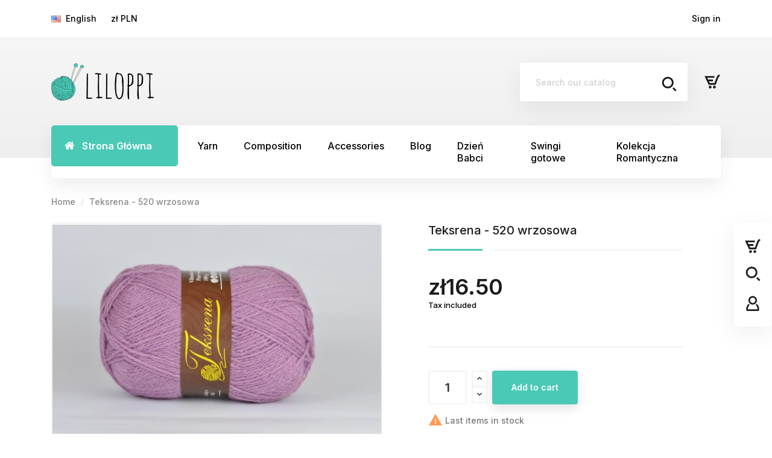

--- FILE ---
content_type: text/html; charset=utf-8
request_url: https://liloppi.pl/en/p/teksrena-520-wrzosowa
body_size: 50587
content:
<!doctype html>
    <html lang="en-US">

    <head>
        
        
  <meta charset="utf-8">


  <meta http-equiv="x-ua-compatible" content="ie=edge">
  <link rel="preconnect" href="https://fonts.gstatic.com" crossorigin>
<link href="https://fonts.googleapis.com/css2?family=Amatic+SC:wght@400;700&display=swap" rel="stylesheet">

<script>
/**
 * CRITICAL PATCH (must load BEFORE bottom-*.js):
 * prevents fatal error: jQuery('#') is not a valid selector
 */
(function () {
  function patch() {
    var $ = window.jQuery;
    if (!$ || $.fn.__patchedInvalidHash) return;

    var originalInit = $.fn.init;

    $.fn.init = function (selector, context, root) {
      if (selector === '#') {
        return originalInit.call(this, [], context, root);
      }
      return originalInit.call(this, selector, context, root);
    };

    $.fn.init.prototype = originalInit.prototype;
    $.fn.__patchedInvalidHash = true;
  }

  // try immediately and a few times (in case jQuery loads slightly later in head)
  patch();
  var tries = 0;
  var t = setInterval(function () {
    patch();
    tries++;
    if ((window.jQuery && window.jQuery.fn.__patchedInvalidHash) || tries > 50) clearInterval(t);
  }, 20);
})();
</script>




  <link rel="canonical" href="https://liloppi.pl/en/p/teksrena-520-wrzosowa">

  <title>Teksrena - 520 wrzosowa</title>
  <meta property="og:title" content="Teksrena - 520 wrzosowa" />
  <meta name="description" property="og:description" content="">
  <meta name="keywords" content="">
        <link rel="canonical" href="https://liloppi.pl/en/p/teksrena-520-wrzosowa">
    
                  <link rel="alternate" href="https://liloppi.pl/pl/p/teksrena-520-wrzosowa" hreflang="pl">
                  <link rel="alternate" href="https://liloppi.pl/en/p/teksrena-520-wrzosowa" hreflang="en-us">
        



  <meta name="viewport" content="width=device-width, initial-scale=1">



  <link rel="icon" type="image/vnd.microsoft.icon" href="https://cdn.liloppi.pl/img/favicon.ico?1689066990">
  <link rel="shortcut icon" type="image/x-icon" href="https://cdn.liloppi.pl/img/favicon.ico?1689066990">



    <link rel="stylesheet" href="https://cdn.liloppi.pl/themes/modez/assets/cache/theme-28066e3228.css" type="text/css" media="all">




    <script type="text/javascript" src="https://cdn.liloppi.pl/themes/modez/assets/cache/head-cd28373227.js" ></script>


  <script type="text/javascript">
        var elementorFrontendConfig = {"environmentMode":{"edit":false,"wpPreview":true},"is_rtl":"","breakpoints":{"lg":"1025","md":"768","sm":"480","xl":"1440","xs":"0","xxl":"1600"},"version":"2.1.4","urls":{"assets":"https:\/\/liloppi.pl\/modules\/crazyelements\/assets\/"},"page":[],"general":{"id":"0","title":"yes","excerpt":"yes"},"test45":{"id":"0","title":"yes","excerpt":"yes"},"elements":{"data":{},"editSettings":{},"keys":{}}};
        var payuLangId = "en";
        var payuSFEnabled = false;
        var prestashop = {"cart":{"products":[],"totals":{"total":{"type":"total","label":"Total","amount":0,"value":"z\u01420.00"},"total_including_tax":{"type":"total","label":"Total (tax incl.)","amount":0,"value":"z\u01420.00"},"total_excluding_tax":{"type":"total","label":"Total (tax excl.)","amount":0,"value":"z\u01420.00"}},"subtotals":{"products":{"type":"products","label":"Subtotal","amount":0,"value":"z\u01420.00"},"discounts":null,"shipping":{"type":"shipping","label":"Shipping","amount":0,"value":""},"tax":null},"products_count":0,"summary_string":"0 items","vouchers":{"allowed":1,"added":[]},"discounts":[{"id_cart_rule":null,"id_customer":"0","date_from":"2025-01-15 13:00:00","date_to":"2026-02-01 13:00:00","description":"","quantity":"91","quantity_per_user":"10","priority":"1","partial_use":"1","code":"HeiniSweater","minimum_amount":"0.000000","minimum_amount_tax":"1","minimum_amount_currency":"1","minimum_amount_shipping":"0","country_restriction":"0","carrier_restriction":"0","group_restriction":"0","cart_rule_restriction":"1","product_restriction":"1","shop_restriction":"0","free_shipping":"0","reduction_percent":"0.00","reduction_amount":"0.000000","reduction_tax":"1","reduction_currency":"1","reduction_product":"0","reduction_exclude_special":"0","gift_product":"45034","gift_product_attribute":"0","highlight":"1","active":"1","date_add":"2025-01-15 13:30:36","date_upd":"2025-12-10 18:35:26","id_lang":null,"name":null,"quantity_for_user":10},{"id_cart_rule":null,"id_customer":"0","date_from":"2025-01-16 09:00:00","date_to":"2026-02-16 09:00:00","description":"","quantity":"99","quantity_per_user":"10","priority":"1","partial_use":"1","code":"IseSweater ","minimum_amount":"0.000000","minimum_amount_tax":"1","minimum_amount_currency":"1","minimum_amount_shipping":"0","country_restriction":"0","carrier_restriction":"0","group_restriction":"0","cart_rule_restriction":"1","product_restriction":"1","shop_restriction":"0","free_shipping":"0","reduction_percent":"0.00","reduction_amount":"0.000000","reduction_tax":"1","reduction_currency":"1","reduction_product":"0","reduction_exclude_special":"0","gift_product":"45036","gift_product_attribute":"0","highlight":"1","active":"1","date_add":"2025-01-16 09:43:20","date_upd":"2025-11-29 03:51:48","id_lang":null,"name":null,"quantity_for_user":10},{"id_cart_rule":null,"id_customer":"0","date_from":"2025-01-16 09:00:00","date_to":"2026-02-16 09:00:00","description":"","quantity":"98","quantity_per_user":"10","priority":"1","partial_use":"1","code":"FlorSweater","minimum_amount":"0.000000","minimum_amount_tax":"1","minimum_amount_currency":"1","minimum_amount_shipping":"0","country_restriction":"0","carrier_restriction":"0","group_restriction":"0","cart_rule_restriction":"1","product_restriction":"1","shop_restriction":"0","free_shipping":"0","reduction_percent":"0.00","reduction_amount":"0.000000","reduction_tax":"1","reduction_currency":"1","reduction_product":"0","reduction_exclude_special":"0","gift_product":"45035","gift_product_attribute":"0","highlight":"1","active":"1","date_add":"2025-01-16 09:50:28","date_upd":"2025-11-29 03:57:09","id_lang":null,"name":null,"quantity_for_user":10},{"id_cart_rule":null,"id_customer":"0","date_from":"2025-02-18 11:00:00","date_to":"2026-03-18 21:59:00","description":"","quantity":"94","quantity_per_user":"10","priority":"1","partial_use":"1","code":"MarrikenHood","minimum_amount":"0.000000","minimum_amount_tax":"1","minimum_amount_currency":"1","minimum_amount_shipping":"0","country_restriction":"0","carrier_restriction":"0","group_restriction":"0","cart_rule_restriction":"1","product_restriction":"1","shop_restriction":"0","free_shipping":"0","reduction_percent":"0.00","reduction_amount":"0.000000","reduction_tax":"1","reduction_currency":"1","reduction_product":"0","reduction_exclude_special":"0","gift_product":"45149","gift_product_attribute":"0","highlight":"1","active":"1","date_add":"2025-02-18 11:17:50","date_upd":"2026-01-25 20:05:41","id_lang":null,"name":null,"quantity_for_user":10},{"id_cart_rule":null,"id_customer":"0","date_from":"2025-02-18 09:00:00","date_to":"2026-03-18 23:59:00","description":"","quantity":"99","quantity_per_user":"10","priority":"1","partial_use":"1","code":"ChunkyVest","minimum_amount":"0.000000","minimum_amount_tax":"1","minimum_amount_currency":"1","minimum_amount_shipping":"0","country_restriction":"0","carrier_restriction":"0","group_restriction":"0","cart_rule_restriction":"1","product_restriction":"1","shop_restriction":"0","free_shipping":"0","reduction_percent":"0.00","reduction_amount":"0.000000","reduction_tax":"1","reduction_currency":"1","reduction_product":"0","reduction_exclude_special":"0","gift_product":"45148","gift_product_attribute":"0","highlight":"1","active":"1","date_add":"2025-02-18 09:11:46","date_upd":"2025-10-12 18:05:15","id_lang":null,"name":null,"quantity_for_user":10},{"id_cart_rule":null,"id_customer":"0","date_from":"2025-04-24 11:00:00","date_to":"2026-05-24 11:00:00","description":"","quantity":"100","quantity_per_user":"10","priority":"1","partial_use":"1","code":"AgnethaSweater","minimum_amount":"0.000000","minimum_amount_tax":"1","minimum_amount_currency":"1","minimum_amount_shipping":"0","country_restriction":"0","carrier_restriction":"0","group_restriction":"0","cart_rule_restriction":"1","product_restriction":"1","shop_restriction":"0","free_shipping":"0","reduction_percent":"0.00","reduction_amount":"0.000000","reduction_tax":"1","reduction_currency":"1","reduction_product":"0","reduction_exclude_special":"0","gift_product":"45573","gift_product_attribute":"0","highlight":"1","active":"1","date_add":"2025-04-24 11:16:35","date_upd":"2025-04-24 11:42:42","id_lang":null,"name":null,"quantity_for_user":10},{"id_cart_rule":null,"id_customer":"0","date_from":"2025-04-24 11:00:00","date_to":"2026-05-24 11:00:00","description":"","quantity":"100","quantity_per_user":"10","priority":"1","partial_use":"1","code":"IrinaSweater","minimum_amount":"0.000000","minimum_amount_tax":"1","minimum_amount_currency":"1","minimum_amount_shipping":"0","country_restriction":"0","carrier_restriction":"0","group_restriction":"0","cart_rule_restriction":"1","product_restriction":"1","shop_restriction":"0","free_shipping":"0","reduction_percent":"0.00","reduction_amount":"0.000000","reduction_tax":"1","reduction_currency":"1","reduction_product":"0","reduction_exclude_special":"0","gift_product":"45574","gift_product_attribute":"0","highlight":"1","active":"1","date_add":"2025-04-24 11:24:27","date_upd":"2025-04-24 11:24:27","id_lang":null,"name":null,"quantity_for_user":10},{"id_cart_rule":null,"id_customer":"0","date_from":"2025-04-24 11:00:00","date_to":"2026-05-24 11:00:00","description":"","quantity":"98","quantity_per_user":"10","priority":"1","partial_use":"1","code":"IngeborgSweater","minimum_amount":"0.000000","minimum_amount_tax":"1","minimum_amount_currency":"1","minimum_amount_shipping":"0","country_restriction":"0","carrier_restriction":"0","group_restriction":"0","cart_rule_restriction":"1","product_restriction":"1","shop_restriction":"0","free_shipping":"0","reduction_percent":"0.00","reduction_amount":"0.000000","reduction_tax":"1","reduction_currency":"1","reduction_product":"0","reduction_exclude_special":"0","gift_product":"45575","gift_product_attribute":"0","highlight":"1","active":"1","date_add":"2025-04-24 11:26:59","date_upd":"2025-07-31 08:55:44","id_lang":null,"name":null,"quantity_for_user":10},{"id_cart_rule":null,"id_customer":"0","date_from":"2025-04-24 11:00:00","date_to":"2026-05-24 11:00:00","description":"","quantity":"98","quantity_per_user":"10","priority":"1","partial_use":"1","code":"MargitCardigan","minimum_amount":"0.000000","minimum_amount_tax":"1","minimum_amount_currency":"1","minimum_amount_shipping":"0","country_restriction":"0","carrier_restriction":"0","group_restriction":"0","cart_rule_restriction":"1","product_restriction":"1","shop_restriction":"0","free_shipping":"0","reduction_percent":"0.00","reduction_amount":"0.000000","reduction_tax":"1","reduction_currency":"1","reduction_product":"0","reduction_exclude_special":"0","gift_product":"45576","gift_product_attribute":"0","highlight":"1","active":"1","date_add":"2025-04-24 11:33:14","date_upd":"2025-09-23 14:59:39","id_lang":null,"name":null,"quantity_for_user":10},{"id_cart_rule":null,"id_customer":"0","date_from":"2025-04-24 11:00:00","date_to":"2026-05-24 11:00:00","description":"","quantity":"99","quantity_per_user":"10","priority":"1","partial_use":"1","code":"MargitTrousers","minimum_amount":"0.000000","minimum_amount_tax":"1","minimum_amount_currency":"1","minimum_amount_shipping":"0","country_restriction":"0","carrier_restriction":"0","group_restriction":"0","cart_rule_restriction":"1","product_restriction":"1","shop_restriction":"0","free_shipping":"0","reduction_percent":"0.00","reduction_amount":"0.000000","reduction_tax":"1","reduction_currency":"1","reduction_product":"0","reduction_exclude_special":"0","gift_product":"45577","gift_product_attribute":"0","highlight":"1","active":"1","date_add":"2025-04-24 11:48:40","date_upd":"2025-06-11 13:17:57","id_lang":null,"name":null,"quantity_for_user":10},{"id_cart_rule":null,"id_customer":"0","date_from":"2025-04-24 11:00:00","date_to":"2026-05-24 11:00:00","description":"","quantity":"98","quantity_per_user":"10","priority":"1","partial_use":"1","code":"MargitShorts","minimum_amount":"0.000000","minimum_amount_tax":"1","minimum_amount_currency":"1","minimum_amount_shipping":"0","country_restriction":"0","carrier_restriction":"0","group_restriction":"0","cart_rule_restriction":"1","product_restriction":"1","shop_restriction":"0","free_shipping":"0","reduction_percent":"0.00","reduction_amount":"0.000000","reduction_tax":"1","reduction_currency":"1","reduction_product":"0","reduction_exclude_special":"0","gift_product":"45578","gift_product_attribute":"0","highlight":"1","active":"1","date_add":"2025-04-24 11:51:52","date_upd":"2025-07-29 11:59:22","id_lang":null,"name":null,"quantity_for_user":10}],"minimalPurchase":0,"minimalPurchaseRequired":""},"currency":{"id":1,"name":"Polish Zloty","iso_code":"PLN","iso_code_num":"985","sign":"z\u0142"},"customer":{"lastname":null,"firstname":null,"email":null,"birthday":null,"newsletter":null,"newsletter_date_add":null,"optin":null,"website":null,"company":null,"siret":null,"ape":null,"is_logged":false,"gender":{"type":null,"name":null},"addresses":[]},"country":{"id_zone":"9","id_currency":"0","call_prefix":"48","iso_code":"PL","active":"1","contains_states":"0","need_identification_number":"0","need_zip_code":"1","zip_code_format":"NN-NNN","display_tax_label":"1","name":"Polska","id":14},"language":{"name":"English (English)","iso_code":"en","locale":"en-US","language_code":"en-us","active":"1","is_rtl":"0","date_format_lite":"m\/d\/Y","date_format_full":"m\/d\/Y H:i:s","id":2},"page":{"title":"","canonical":"https:\/\/liloppi.pl\/en\/p\/teksrena-520-wrzosowa","meta":{"title":"Teksrena - 520 wrzosowa","description":"","keywords":"","robots":"index"},"page_name":"product","body_classes":{"lang-en":true,"lang-rtl":false,"country-PL":true,"currency-PLN":true,"layout-full-width":true,"page-product":true,"tax-display-enabled":true,"page-customer-account":false,"product-id-19330":true,"product-Teksrena - 520 wrzosowa":true,"product-id-category-501":true,"product-id-manufacturer-0":true,"product-id-supplier-0":true,"product-available-for-order":true},"admin_notifications":[],"password-policy":{"feedbacks":{"0":"Very weak","1":"Weak","2":"Average","3":"Strong","4":"Very strong","Straight rows of keys are easy to guess":"Straight rows of keys are easy to guess","Short keyboard patterns are easy to guess":"Short keyboard patterns are easy to guess","Use a longer keyboard pattern with more turns":"Use a longer keyboard pattern with more turns","Repeats like \"aaa\" are easy to guess":"Repeats like \"aaa\" are easy to guess","Repeats like \"abcabcabc\" are only slightly harder to guess than \"abc\"":"Repeats like \"abcabcabc\" are only slightly harder to guess than \"abc\"","Sequences like abc or 6543 are easy to guess":"Sequences like \"abc\" or \"6543\" are easy to guess.","Recent years are easy to guess":"Recent years are easy to guess","Dates are often easy to guess":"Dates are often easy to guess","This is a top-10 common password":"This is a top-10 common password","This is a top-100 common password":"This is a top-100 common password","This is a very common password":"This is a very common password","This is similar to a commonly used password":"This is similar to a commonly used password","A word by itself is easy to guess":"A word by itself is easy to guess","Names and surnames by themselves are easy to guess":"Names and surnames by themselves are easy to guess","Common names and surnames are easy to guess":"Common names and surnames are easy to guess","Use a few words, avoid common phrases":"Use a few words, avoid common phrases","No need for symbols, digits, or uppercase letters":"No need for symbols, digits, or uppercase letters","Avoid repeated words and characters":"Avoid repeated words and characters","Avoid sequences":"Avoid sequences","Avoid recent years":"Avoid recent years","Avoid years that are associated with you":"Avoid years that are associated with you","Avoid dates and years that are associated with you":"Avoid dates and years that are associated with you","Capitalization doesn't help very much":"Capitalization doesn't help very much","All-uppercase is almost as easy to guess as all-lowercase":"All-uppercase is almost as easy to guess as all-lowercase","Reversed words aren't much harder to guess":"Reversed words aren't much harder to guess","Predictable substitutions like '@' instead of 'a' don't help very much":"Predictable substitutions like \"@\" instead of \"a\" don't help very much.","Add another word or two. Uncommon words are better.":"Add another word or two. Uncommon words are better."}}},"shop":{"name":"Liloppi","logo":"https:\/\/cdn.liloppi.pl\/img\/liloppi-logo-1629814821.jpg","stores_icon":"https:\/\/cdn.liloppi.pl\/img\/logo_stores.png","favicon":"https:\/\/cdn.liloppi.pl\/img\/favicon.ico"},"core_js_public_path":"\/themes\/","urls":{"base_url":"https:\/\/liloppi.pl\/","current_url":"https:\/\/liloppi.pl\/en\/p\/teksrena-520-wrzosowa","shop_domain_url":"https:\/\/liloppi.pl","img_ps_url":"https:\/\/cdn.liloppi.pl\/img\/","img_cat_url":"https:\/\/cdn.liloppi.pl\/img\/c\/","img_lang_url":"https:\/\/cdn.liloppi.pl\/img\/l\/","img_prod_url":"https:\/\/cdn.liloppi.pl\/img\/p\/","img_manu_url":"https:\/\/cdn.liloppi.pl\/img\/m\/","img_sup_url":"https:\/\/cdn.liloppi.pl\/img\/su\/","img_ship_url":"https:\/\/cdn.liloppi.pl\/img\/s\/","img_store_url":"https:\/\/cdn.liloppi.pl\/img\/st\/","img_col_url":"https:\/\/cdn.liloppi.pl\/img\/co\/","img_url":"https:\/\/cdn.liloppi.pl\/themes\/modez\/assets\/img\/","css_url":"https:\/\/cdn.liloppi.pl\/themes\/modez\/assets\/css\/","js_url":"https:\/\/cdn.liloppi.pl\/themes\/modez\/assets\/js\/","pic_url":"https:\/\/cdn.liloppi.pl\/upload\/","theme_assets":"https:\/\/cdn.liloppi.pl\/themes\/modez\/assets\/","theme_dir":"https:\/\/cdn.liloppi.pl\/themes\/modez\/","pages":{"address":"https:\/\/liloppi.pl\/en\/address","addresses":"https:\/\/liloppi.pl\/en\/addresses","authentication":"https:\/\/liloppi.pl\/en\/login","manufacturer":"https:\/\/liloppi.pl\/en\/brands","cart":"https:\/\/liloppi.pl\/en\/cart","category":"https:\/\/liloppi.pl\/en\/index.php?controller=category","cms":"https:\/\/liloppi.pl\/en\/index.php?controller=cms","contact":"https:\/\/liloppi.pl\/en\/contact-us","discount":"https:\/\/liloppi.pl\/en\/discount","guest_tracking":"https:\/\/liloppi.pl\/en\/guest-tracking","history":"https:\/\/liloppi.pl\/en\/order-history","identity":"https:\/\/liloppi.pl\/en\/identity","index":"https:\/\/liloppi.pl\/en\/","my_account":"https:\/\/liloppi.pl\/en\/my-account","order_confirmation":"https:\/\/liloppi.pl\/en\/order-confirmation","order_detail":"https:\/\/liloppi.pl\/en\/index.php?controller=order-detail","order_follow":"https:\/\/liloppi.pl\/en\/order-follow","order":"https:\/\/liloppi.pl\/en\/order","order_return":"https:\/\/liloppi.pl\/en\/index.php?controller=order-return","order_slip":"https:\/\/liloppi.pl\/en\/credit-slip","pagenotfound":"https:\/\/liloppi.pl\/en\/page-not-found","password":"https:\/\/liloppi.pl\/en\/password-recovery","pdf_invoice":"https:\/\/liloppi.pl\/en\/index.php?controller=pdf-invoice","pdf_order_return":"https:\/\/liloppi.pl\/en\/index.php?controller=pdf-order-return","pdf_order_slip":"https:\/\/liloppi.pl\/en\/index.php?controller=pdf-order-slip","prices_drop":"https:\/\/liloppi.pl\/en\/prices-drop","product":"https:\/\/liloppi.pl\/en\/index.php?controller=product","registration":"https:\/\/liloppi.pl\/en\/index.php?controller=registration","search":"https:\/\/liloppi.pl\/en\/search","sitemap":"https:\/\/liloppi.pl\/en\/Sitemap","stores":"https:\/\/liloppi.pl\/en\/stores","supplier":"https:\/\/liloppi.pl\/en\/supplier","new_products":"https:\/\/liloppi.pl\/en\/new-products","brands":"https:\/\/liloppi.pl\/en\/brands","register":"https:\/\/liloppi.pl\/en\/index.php?controller=registration","order_login":"https:\/\/liloppi.pl\/en\/order?login=1"},"alternative_langs":{"pl":"https:\/\/liloppi.pl\/pl\/p\/teksrena-520-wrzosowa","en-us":"https:\/\/liloppi.pl\/en\/p\/teksrena-520-wrzosowa"},"actions":{"logout":"https:\/\/liloppi.pl\/en\/?mylogout="},"no_picture_image":{"bySize":{"small_default":{"url":"https:\/\/cdn.liloppi.pl\/img\/p\/en-default-small_default.jpg","width":98,"height":98},"cart_default":{"url":"https:\/\/cdn.liloppi.pl\/img\/p\/en-default-cart_default.jpg","width":125,"height":125},"home_default":{"url":"https:\/\/cdn.liloppi.pl\/img\/p\/en-default-home_default.jpg","width":300,"height":200},"medium_default":{"url":"https:\/\/cdn.liloppi.pl\/img\/p\/en-default-medium_default.jpg","width":452,"height":301},"large_default":{"url":"https:\/\/cdn.liloppi.pl\/img\/p\/en-default-large_default.jpg","width":700,"height":466}},"small":{"url":"https:\/\/cdn.liloppi.pl\/img\/p\/en-default-small_default.jpg","width":98,"height":98},"medium":{"url":"https:\/\/cdn.liloppi.pl\/img\/p\/en-default-home_default.jpg","width":300,"height":200},"large":{"url":"https:\/\/cdn.liloppi.pl\/img\/p\/en-default-large_default.jpg","width":700,"height":466},"legend":""}},"configuration":{"display_taxes_label":true,"display_prices_tax_incl":true,"is_catalog":false,"show_prices":true,"opt_in":{"partner":false},"quantity_discount":{"type":"price","label":"Unit price"},"voucher_enabled":1,"return_enabled":0},"field_required":[],"breadcrumb":{"links":[{"title":"Home","url":"https:\/\/liloppi.pl\/en\/"},{"title":"Teksrena - 520 wrzosowa","url":"https:\/\/liloppi.pl\/en\/p\/teksrena-520-wrzosowa"}],"count":2},"link":{"protocol_link":"https:\/\/","protocol_content":"https:\/\/"},"time":1769675568,"static_token":"652b498cb10c751825c544e8c01e54a7","token":"4a177c3c88917d74f72b469f32bf4284","debug":false};
        var psemailsubscription_subscription = "https:\/\/liloppi.pl\/en\/mod\/ps_emailsubscription\/subscription";
      </script>



  <script type="text/javascript">
    var Days_text = 'Day(s)';
    var Hours_text = 'Hr(s)';
    var Mins_text = 'Min(s)';
    var Sec_text = 'Sec(s)';
</script>
<script type="text/javascript">
        var link_cart = "https://liloppi.pl/en/cart";
            var link_reward = "https://liloppi.pl/en/affiliate-dashboard?ajax=1";
            var link_shopping_cart = "https://liloppi.pl/en/mod/ps_shoppingcart/ajax";
            var eam_sending_email = "Sending...";
    var eam_email_invalid = "Email is invalid";
    var eam_email_sent_limited = "You have reached the maximum number of invitation";
    var eam_token = "652b498cb10c751825c544e8c01e54a7";
    var name_is_blank = 'Name is required';
    var email_is_blank = 'Email is required';
    var email_is_invalid = 'Email is invalid';
</script>
<script type="text/javascript">
    var an_recurringpayments_url = 'http://liloppi.pl/en/mod/an_recurringpayments/front';
    var an_translate = {
        buttonText: 'Subscribe!',
    };

        
    document.addEventListener("DOMContentLoaded", function(){
        $(document).ready(function(){
    
                                    var elem = $('.cart_item_recc[id^="product_32396_0"]');
            if (elem.length) {
                var line = elem.closest('.product-line-grid');

                if (line.length){
                    var desc = line.find('.product-line-grid-body');
                    desc.append('<small class="recurringpayment_cart">Recurring Payment: <b>Wysyłka raz w miesiącu</b>; First Delivery: <b>10/15/2021</b></small>');
                } else if(!line.length) {
                    line = elem.closest('.cart_item');
                    var desc = line.find('.product-line-grid-body');
                    desc.append('<small class="recurringpayment_cart">Recurring Payment: <b>Wysyłka raz w miesiącu</b>; First Delivery: <b>10/15/2021</b></small>');
                } else {
                    elem.append('</br><div style="max-width:200px;float:right"><small style  class="recurringpayment_cart">Recurring Payment: <b>Wysyłka raz w miesiącu</b>; First Delivery: <b>10/15/2021</b></small></div>');
                }
            }
                        
        });
        $(document).ajaxComplete(function (event, xhr, settings) {
            if (settings.hasOwnProperty('url')
                && typeof settings.url != 'undefined'
                && settings.url != null
                && settings.url.indexOf('ajax') != -1
                && (settings.url.indexOf('refresh') != -1 || settings.url.indexOf('add') != -1)
            ) {
                setTimeout(function(){
            
                                        var elem = $('.cart_item_recc[id^="product_32396_0"]');
                    if (elem.length) {
                        var line = elem.closest('.product-line-grid');
                        if (line.length){
                            var desc = line.find('.product-line-grid-body');
                            desc.append('<small class="recurringpayment_cart">Recurring Payment: <b>Wysyłka raz w miesiącu</b>; First Delivery: <b>10/15/2021</b></small>');
                        } else {
                            elem.append('</br><div style="max-width:200px;float:right"><small style  class="recurringpayment_cart">Recurring Payment: <b>Wysyłka raz w miesiącu</b>; First Delivery: <b>10/15/2021</b></small></div>');
                        }
                    }
                        
                }, 50);
            }
        });
    });
    
    </script>

<script data-keepinline>
    var tagManagerId = 'GTM-K6WWGLR';
    var optimizeId = '';
    var gtmTrackingFeatures = {"gua":{"trackingId":"UA-56720415-1","cookieDomain":"auto","sendLimit":25,"siteSpeedSampleRate":1,"anonymizeIp":0,"userIdFeature":1,"linkAttribution":1,"remarketingFeature":1,"merchantPrefix":"","merchantSuffix":"","merchantVariant":"","businessDataFeature":1,"businessDataPrefix":"","businessDataVariant":"","crossDomainList":false,"allowLinker":true,"clientId":0,"dimensions":{"ecommProdId":1,"ecommPageType":2,"ecommTotalValue":3,"ecommCategory":4,"dynxItemId":5,"dynxItemId2":6,"dynxPageType":7,"dynxTotalValue":8}},"googleAds":{"trackingId":941161358,"conversionLabel":"LqgRCK3gjd8BEI7348AD"},"bing":{"trackingId":""},"facebook":{"trackingId":"445977892729629","catalogPrefix":"","catalogSuffix":"","catalogVariant":""},"twitter":{"trackingId":""},"goals":{"signUp":1,"socialAction":1,"coupon":1},"common":{"eventValues":{"signUpGoal":0,"socialAction":0,"coupon":0},"cartAjax":1,"productsPerPage":32,"userId":null,"currencyCode":"PLN","langCode":"en","countryCode":"PL","maxLapse":10,"signUpTypes":["new customer","guest customer"],"isNewSignUp":false,"isGuest":0,"idShop":1,"token":"2cdd01ea5d74ed7b28b959f4ecb2fe38"}};
    var checkDoNotTrack = 0;
    var disableInternalTracking = 0;
    var dataLayer = window.dataLayer || [];
    var dimensions = new Object();
    var initDataLayer = new Object();
    var gaCreate = new Object();
    var doNotTrack = (
        window.doNotTrack == "1" ||
        navigator.doNotTrack == "yes" ||
        navigator.doNotTrack == "1" ||
        navigator.msDoNotTrack == "1"
    );

    if (typeof gtmTrackingFeatures === 'object' && !disableInternalTracking) {
        if (gtmTrackingFeatures.gua.trackingId) {
            initDataLayer.gua = {
                'trackingId': gtmTrackingFeatures.gua.trackingId,
                'cookieDomain': gtmTrackingFeatures.gua.cookieDomain,
                'allowLinker':  gtmTrackingFeatures.gua.allowLinker,
                'siteSpeedSampleRate': gtmTrackingFeatures.gua.siteSpeedSampleRate,
                'anonymizeIp': gtmTrackingFeatures.gua.anonymizeIp,
                'linkAttribution': gtmTrackingFeatures.gua.linkAttribution
            };

            if (gtmTrackingFeatures.gua.remarketingFeature) {
                // assign index dimensions
                dimensions.ecommProdId = gtmTrackingFeatures.gua.dimensions.ecommProdId;
                dimensions.ecommPageType = gtmTrackingFeatures.gua.dimensions.ecommPageType;
                dimensions.ecommTotalValue = gtmTrackingFeatures.gua.dimensions.ecommTotalValue;
                dimensions.ecommCategory = gtmTrackingFeatures.gua.dimensions.ecommCategory;
            }

            if (gtmTrackingFeatures.gua.businessDataFeature) {
                // assign index dimensions
                dimensions.dynxItemId = gtmTrackingFeatures.gua.dimensions.dynxItemId;
                dimensions.dynxItemId2 = gtmTrackingFeatures.gua.dimensions.dynxItemId2;
                dimensions.dynxPageType = gtmTrackingFeatures.gua.dimensions.dynxPageType;
                dimensions.dynxTotalValue = gtmTrackingFeatures.gua.dimensions.dynxTotalValue;
            }

            // assign index dimensions to data layer
            initDataLayer.gua.dimensions = dimensions;

            if (gtmTrackingFeatures.gua.userIdFeature) {
                initDataLayer.gua.userId = gtmTrackingFeatures.common.userId;
            }

            if (gtmTrackingFeatures.gua.crossDomainList) {
                initDataLayer.gua.crossDomainList = gtmTrackingFeatures.gua.crossDomainList;
            }

            // prepare gaCreate with same configuration than GTM
            gaCreate = {
                'trackingId': gtmTrackingFeatures.gua.trackingId,
                'allowLinker': true,
                'cookieDomain': gtmTrackingFeatures.gua.cookieDomain
            };
        }

        if (gtmTrackingFeatures.googleAds.trackingId) {
            initDataLayer.googleAds = {
                'conversionId' : gtmTrackingFeatures.googleAds.trackingId,
                'conversionLabel' : gtmTrackingFeatures.googleAds.conversionLabel
            };
        }

        if (gtmTrackingFeatures.bing.trackingId) {
            initDataLayer.bing = {
                'trackingId': gtmTrackingFeatures.bing.trackingId
            };
        }

        if (gtmTrackingFeatures.facebook.trackingId) {
            initDataLayer.facebook = {
                'trackingId': gtmTrackingFeatures.facebook.trackingId
            };
        }

        if (gtmTrackingFeatures.twitter.trackingId) {
            initDataLayer.twitter = {
                'trackingId': gtmTrackingFeatures.twitter.trackingId
            };
        }

        // init common values
        initDataLayer.common = {
            'currency' : gtmTrackingFeatures.common.currencyCode,
            'langCode' : gtmTrackingFeatures.common.langCode,
            'countryCode' : gtmTrackingFeatures.common.countryCode,
            'referrer' : document.referrer,
            'userAgent' : navigator.userAgent,
            'navigatorLang' : navigator.language,
            'doNotTrack' : (checkDoNotTrack && doNotTrack)
        };

        dataLayer.push(initDataLayer);
    }
</script>
<!-- Init Tag Manager script -->
<script data-keepinline>
    if (!disableInternalTracking) {
        
        (function (w, d, s, l, i) {
            w[l] = w[l] || [];
            w[l].push({'gtm.start': new Date().getTime(), event: 'gtm.js'});
            var f = d.getElementsByTagName(s)[0];
            var j = d.createElement(s), dl = l !== 'dataLayer' ? '&l=' + l : '';
            j.async = true;
            j.src = 'https://www.googletagmanager.com/gtm.js?id=' + i + dl;
            f.parentNode.insertBefore(j, f);
        })(window, document, 'script', 'dataLayer', tagManagerId);
        
    }
</script>



        
  <meta property="og:type" content="product">
  <meta property="og:url" content="https://liloppi.pl/en/p/teksrena-520-wrzosowa">
  <meta property="og:title" content="Teksrena - 520 wrzosowa">
  <meta property="og:site_name" content="Liloppi">
  <meta property="og:description" content="">
  <meta property="og:image" content="https://cdn.liloppi.pl/3659-large_default/teksrena-520-wrzosowa.jpg">
      <meta property="product:pretax_price:amount" content="13.414634">
    <meta property="product:pretax_price:currency" content="PLN">
    <meta property="product:price:amount" content="16.5">
    <meta property="product:price:currency" content="PLN">
    
    </head>

    <body id="product" class="lang-en country-pl currency-pln layout-full-width page-product tax-display-enabled product-id-19330 product-teksrena-520-wrzosowa product-id-category-501 product-id-manufacturer-0 product-id-supplier-0 product-available-for-order add1" data-layout="1">

        
        
        
        

        <main class="roy-reload ">

            
                
                                

                <header id="header">
                    
                                
  <div class="header-banner">
    <script type='text/javascript'></script><script type='text/javascript'></script>
  </div>



  <nav class="header-nav">
    <div class="container">
      <div class="row">
        <div class="">
          <div class="col-md-6 col-xs-3 left-nav">
            <div class="language_selector mob-select">
  <div class="language-selector-wrapper">
    <span id="language-selector-label" class="hidden-md-up">Language:</span>
    <div class="language-selector dropdown js-dropdown">
      <button data-toggle="dropdown" class="hidden-sm-down btn-unstyle" aria-haspopup="true" aria-expanded="false" aria-label="Language dropdown">
        <span class="expand-more"><img src="https://cdn.liloppi.pl/img/l/2.jpg" alt="English" width="16" height="11" />English</span>
        <i class="material-icons expand-more">&#xE5C5;</i>
      </button>
      <ul class="dropdown-menu hidden-sm-down" aria-labelledby="language-selector-label">
                  <li >
            <a href="https://liloppi.pl/pl/p/teksrena-520-wrzosowa" class="dropdown-item"><img src="https://cdn.liloppi.pl/img/l/1.jpg" alt="pl" width="16" height="11" />Polski</a>
          </li>
                  <li  class="current" >
            <a href="https://liloppi.pl/en/p/teksrena-520-wrzosowa" class="dropdown-item"><img src="https://cdn.liloppi.pl/img/l/2.jpg" alt="en" width="16" height="11" />English</a>
          </li>
              </ul>
      <select class="link hidden-md-up" aria-labelledby="language-selector-label">
                  <option value="https://liloppi.pl/pl/p/teksrena-520-wrzosowa"><img src="https://cdn.liloppi.pl/img/l/1.jpg" alt="pl" width="16" height="11" />Polski</option>
                  <option value="https://liloppi.pl/en/p/teksrena-520-wrzosowa" selected="selected"><img src="https://cdn.liloppi.pl/img/l/2.jpg" alt="en" width="16" height="11" />English</option>
              </select>
    </div>
  </div>
</div>
<div class="currency_selector mob-select">
  <div class="currency-selector dropdown js-dropdown">
    <span id="currency-selector-label">Currency:</span>
    <button data-target="#" data-toggle="dropdown" class="hidden-sm-down btn-unstyle" aria-haspopup="true" aria-expanded="false" aria-label="Currency dropdown">
      <span class="expand-more _gray-darker">zł PLN</span>
      <i class="material-icons expand-more">&#xE5C5;</i>
    </button>
    <ul class="dropdown-menu hidden-sm-down" aria-labelledby="currency-selector-label">
              <li >
          <a title="Euro" rel="nofollow" href="https://liloppi.pl/en/p/teksrena-520-wrzosowa?SubmitCurrency=1&amp;id_currency=3" class="dropdown-item">€ EUR</a>
        </li>
              <li  class="current" >
          <a title="Polish Zloty" rel="nofollow" href="https://liloppi.pl/en/p/teksrena-520-wrzosowa?SubmitCurrency=1&amp;id_currency=1" class="dropdown-item">zł PLN</a>
        </li>
          </ul>
    <select class="link hidden-md-up" aria-labelledby="currency-selector-label">
              <option value="https://liloppi.pl/en/p/teksrena-520-wrzosowa?SubmitCurrency=1&amp;id_currency=3">€ EUR</option>
              <option value="https://liloppi.pl/en/p/teksrena-520-wrzosowa?SubmitCurrency=1&amp;id_currency=1" selected="selected">zł PLN</option>
          </select>
  </div>
</div>

            <div class="content_header">
              
            </div>
          </div>
          <div class="col-md-6 col-xs-9 right-nav">
            <div class="_desktop_user_info">
  <div class="user-info">
          <a
        href="https://liloppi.pl/en/login?back=https%3A%2F%2Fliloppi.pl%2Fen%2Fp%2Fteksrena-520-wrzosowa"
        title="Log in to your customer account"
        rel="nofollow"
      >
        <span class="">Sign in</span>
      </a>
      </div>
</div>
    <div id="_desktop_cart" class="cart_widget">
        <div class="blockcart cart-preview inactive" data-refresh-url="//liloppi.pl/en/mod/ps_shoppingcart/ajax">
            <div class="cart_header tip_inside">
                <a rel="nofollow" href="//liloppi.pl/en/cart?action=show" class="cart_nogo">
                    <i class="shopping-cart"></i>
                    <span class="text hidden-sm-down">Cart</span>
                    <span class="cart-products-count hidden">0</span>
                                        <span class="tip">Cart is empty</span>
                                    </a>
            </div>

            <div class="cart_inside">
                <h4 class="side_title">Shopping Cart</h4>
                                <p class="text-center">Cart is empty</p>
                <i class="shopping-cart empty"><svg xmlns="http://www.w3.org/2000/svg" viewBox="0 0 24 24">
                        <g id="Layer_4" data-name="Layer 4">
                            <rect x="3.5" y="2.5" width="17" height="19" rx="5" ry="5" style="fill:none;stroke:#000;stroke-miterlimit:10;stroke-width:2.5px" />
                            <path d="M8.5,6v.9c0,2.35,1.57,4.27,3.5,4.27s3.5-1.92,3.5-4.27V6" style="fill:none;stroke:#000;stroke-miterlimit:10;stroke-width:2.299999952316284px" />
                        </g>
                    </svg></i>
                <div class="cart-checkout">
                    <button class="btn btn-primary btn-high return">Continue shopping</button>
                </div>
                            </div>
        </div>
    </div>
          </div>
        </div>
      </div>
    </div>
  </nav>



  <div class="header-top">
    <div class="container">
       <div class="row action header_lay1">
               <div class="col-md-2 hidden-sm-down" id="_desktop_logo">
          <a href="https://liloppi.pl/">
            <img class="logo img-responsive" src="https://liloppi.pl/modules/roy_customizer/upload/logo-normal-1.png" alt="Liloppi">
          </a>
        </div>
        <div class="col-md-10 col-sm-12 position-static">
          <div class="row">
                <div id="_desktop_cart" class="cart_widget">
        <div class="blockcart cart-preview inactive" data-refresh-url="//liloppi.pl/en/mod/ps_shoppingcart/ajax">
            <div class="cart_header tip_inside">
                <a rel="nofollow" href="//liloppi.pl/en/cart?action=show" class="cart_nogo">
                    <i class="shopping-cart"></i>
                    <span class="text hidden-sm-down">Cart</span>
                    <span class="cart-products-count hidden">0</span>
                                        <span class="tip">Cart is empty</span>
                                    </a>
            </div>

            <div class="cart_inside">
                <h4 class="side_title">Shopping Cart</h4>
                                <p class="text-center">Cart is empty</p>
                <i class="shopping-cart empty"><svg xmlns="http://www.w3.org/2000/svg" viewBox="0 0 24 24">
                        <g id="Layer_4" data-name="Layer 4">
                            <rect x="3.5" y="2.5" width="17" height="19" rx="5" ry="5" style="fill:none;stroke:#000;stroke-miterlimit:10;stroke-width:2.5px" />
                            <path d="M8.5,6v.9c0,2.35,1.57,4.27,3.5,4.27s3.5-1.92,3.5-4.27V6" style="fill:none;stroke:#000;stroke-miterlimit:10;stroke-width:2.299999952316284px" />
                        </g>
                    </svg></i>
                <div class="cart-checkout">
                    <button class="btn btn-primary btn-high return">Continue shopping</button>
                </div>
                            </div>
        </div>
    </div><!-- Block search module TOP -->
<div id="search_widget" class="col-lg-4 col-md-5 col-sm-12 search-widget" data-search-controller-url="//liloppi.pl/en/search">
	<form method="get" action="//liloppi.pl/en/search">
		<input type="hidden" name="controller" value="search">
		<input type="text" name="s" value="" placeholder="Search our catalog" aria-label="Search">
		<button type="submit" class="tip_inside">
      <i class="rts" data-size="28" data-color="#000000">search2</i>
      <span class="tip">Search</span>
		</button>
	</form>
</div>
<!-- /Block search module TOP -->

            <div class="clearfix"></div>
          </div>
        </div>
            
      </div>
      <div class="row topmenu">
        
        <div class="mm_wrapper">
              <div class="ets_mm_megamenu 
        layout_layout1 
         show_icon_in_mobile 
          
        transition_fade   
        transition_default 
         
        sticky_disabled 
         
        ets-dir-ltr        hook-custom        single_layout         disable_sticky_mobile          hover         "
        data-bggray="bg_gray"
        >
        <div class="ets_mm_megamenu_content">
            <div class="container">
                <div class="ets_mm_megamenu_content_content">
                    <div class="ybc-menu-toggle ybc-menu-btn closed">
                        <span class="ybc-menu-button-toggle_icon">
                            <i class="icon-bar"></i>
                            <i class="icon-bar"></i>
                            <i class="icon-bar"></i>
                        </span>
                        Menu
                    </div>
                        <ul class="mm_menus_ul  ">
        <li class="close_menu">
            <div class="pull-left">
                <span class="mm_menus_back">
                    <i class="icon-bar"></i>
                    <i class="icon-bar"></i>
                    <i class="icon-bar"></i>
                </span>
                Menu
            </div>
            <div class="pull-right">
                <span class="mm_menus_back_icon"></span>
                Back
            </div>
        </li>
                    <li class="mm_menus_li mm_menus_li_tab mm_sub_align_full hover "
                style="width: 230px">
                <a class="ets_mm_url"                         href="https://liloppi.pl/"
                        style="color:#ffffff;background-color:#4bc9b7;font-size:16px;">
                    <span class="mm_menu_content_title">
                                                    <i class="fa fa-home"></i>
                                                Strona Główna
                                                                    </span>
                </a>
                                                                                                                    </li>
                    <li class="mm_menus_li menu-wloczka-scr mm_sub_align_full mm_has_sub hover "
                >
                <a class="ets_mm_url"                         href="https://liloppi.pl/en/yarn/"
                        style="font-size:16px;">
                    <span class="mm_menu_content_title">
                                                Yarn
                        <span class="mm_arrow"></span>                                            </span>
                </a>
                                                    <span class="arrow closed"></span>                                            <ul class="mm_columns_ul"
                            style=" width:100%; font-size:14px;">
                                                            <li class="mm_columns_li column_size_4  mm_has_sub">
                                                                            <ul class="mm_blocks_ul">
                                                                                            <li data-id-block="5" class="mm_blocks_li">
                                                        
    <div class="ets_mm_block mm_block_type_category">
                <div class="ets_mm_block_content">        
                                <ul class="ets_mm_categories">
                    <li class="has-sub">
                <a class="ets_mm_url" href="https://liloppi.pl/en/liloppi/">Liloppi</a>
                                    <span class="arrow closed"></span>
                        <ul class="ets_mm_categories">
                    <li class="has-sub">
                <a class="ets_mm_url" href="https://liloppi.pl/en/swing/">Swing</a>
                                    <span class="arrow closed"></span>
                        <ul class="ets_mm_categories">
                    <li class="has-sub">
                <a class="ets_mm_url" href="https://liloppi.pl/en/swing-classic/">Swing Classic</a>
                                    <span class="arrow closed"></span>
                        <ul class="ets_mm_categories">
                    <li >
                <a class="ets_mm_url" href="https://liloppi.pl/en/kolekcja-wiosenna/">Kolekcja wiosenna</a>
                            </li>
                    <li >
                <a class="ets_mm_url" href="https://liloppi.pl/en/kolekcja-jesienna/">Kolekcja Jesienna</a>
                            </li>
                    <li >
                <a class="ets_mm_url" href="https://liloppi.pl/en/swing-na-czapke/">Swing na czapkę</a>
                            </li>
            </ul>

                            </li>
                    <li >
                <a class="ets_mm_url" href="https://liloppi.pl/en/swing-baby/">Swing Baby</a>
                            </li>
                    <li >
                <a class="ets_mm_url" href="https://liloppi.pl/en/swing-special/">Swing Special</a>
                            </li>
                    <li >
                <a class="ets_mm_url" href="https://liloppi.pl/en/swing-melange/">Swing Melange</a>
                            </li>
                    <li >
                <a class="ets_mm_url" href="https://liloppi.pl/en/swing-interfusion/">Swing Interfusion</a>
                            </li>
                    <li >
                <a class="ets_mm_url" href="https://liloppi.pl/en/kolekcja-pastelowa/">Kolekcja Pastelowa</a>
                            </li>
                    <li >
                <a class="ets_mm_url" href="https://liloppi.pl/en/swing-unikat/">Swing Unikat</a>
                            </li>
                    <li >
                <a class="ets_mm_url" href="https://liloppi.pl/en/wedding-collection/">Wedding Collection</a>
                            </li>
                    <li >
                <a class="ets_mm_url" href="https://liloppi.pl/en/swing-two-colours/">Swing Two Colours</a>
                            </li>
                    <li >
                <a class="ets_mm_url" href="https://liloppi.pl/en/kolekcja-twilight/">Twilight Collection</a>
                            </li>
                    <li >
                <a class="ets_mm_url" href="https://liloppi.pl/en/kolekcja-babie-lato/">Kolekcja Babie Lato</a>
                            </li>
                    <li >
                <a class="ets_mm_url" href="https://liloppi.pl/en/seria-skandynawska/">Seria Skandynawska</a>
                            </li>
                    <li >
                <a class="ets_mm_url" href="https://liloppi.pl/en/moj-swing/">Mój Swing</a>
                            </li>
                    <li >
                <a class="ets_mm_url" href="https://liloppi.pl/en/dowijka-swing/">Dowijka Swing</a>
                            </li>
                    <li >
                <a class="ets_mm_url" href="https://liloppi.pl/en/swing-crazy/">Swing Crazy</a>
                            </li>
                    <li >
                <a class="ets_mm_url" href="https://liloppi.pl/en/swing-crazy-colours/">Swing Crazy Colours</a>
                            </li>
                    <li class="has-sub">
                <a class="ets_mm_url" href="https://liloppi.pl/en/swing-boxx/">Swing Boxx</a>
                                    <span class="arrow closed"></span>
                        <ul class="ets_mm_categories">
                    <li >
                <a class="ets_mm_url" href="https://liloppi.pl/en//"></a>
                            </li>
            </ul>

                            </li>
                    <li >
                <a class="ets_mm_url" href="https://liloppi.pl/en/special-mono/">Special Mono</a>
                            </li>
                    <li >
                <a class="ets_mm_url" href="https://liloppi.pl/en/swingi-gotowe-/">Swingi gotowe</a>
                            </li>
                    <li >
                <a class="ets_mm_url" href="https://liloppi.pl/en/mix-i-miszmasz/">Mix i MiszMasz</a>
                            </li>
                    <li >
                <a class="ets_mm_url" href="https://liloppi.pl/en/crazy-melange/">Crazy Melange</a>
                            </li>
                    <li >
                <a class="ets_mm_url" href="https://liloppi.pl/en/kolekcja-swiateczna/">Kolekcja Świąteczna</a>
                            </li>
                    <li >
                <a class="ets_mm_url" href="https://liloppi.pl/en/kolekcja-imprezowa/">Kolekcja Imprezowa</a>
                            </li>
                    <li >
                <a class="ets_mm_url" href="https://liloppi.pl/en/kolekcja-romantyczna/">Kolekcja Romantyczna</a>
                            </li>
                    <li >
                <a class="ets_mm_url" href="https://liloppi.pl/en/swing-to-knit/">Swing-To-Knit</a>
                            </li>
                    <li >
                <a class="ets_mm_url" href="https://liloppi.pl/en/welcome-to-the-jungle-by-martyna/">Welcome To The Jungle by Martyna</a>
                            </li>
                    <li >
                <a class="ets_mm_url" href="https://liloppi.pl/en/blur-by-ania/">Blur by Ania</a>
                            </li>
                    <li >
                <a class="ets_mm_url" href="https://liloppi.pl/en/kolekcja-sekretny-ogrod/">Kolekcja Secret Garden</a>
                            </li>
                    <li >
                <a class="ets_mm_url" href="https://liloppi.pl/en/kolekcja-aleksandrafactory/">Kolekcja AleksandraFactory</a>
                            </li>
                    <li >
                <a class="ets_mm_url" href="https://liloppi.pl/en/kolekcja-winter-whispers/">Kolekcja Winter Whispers</a>
                            </li>
            </ul>

                            </li>
                    <li class="has-sub">
                <a class="ets_mm_url" href="https://liloppi.pl/en/swing-pure/">Swing Pure</a>
                                    <span class="arrow closed"></span>
                        <ul class="ets_mm_categories">
                    <li >
                <a class="ets_mm_url" href="https://liloppi.pl/en/swing-pure-mono/">Swing Pure Mono</a>
                            </li>
                    <li >
                <a class="ets_mm_url" href="https://liloppi.pl/en/swing-pure-classic/">Swing Pure Classic</a>
                            </li>
                    <li >
                <a class="ets_mm_url" href="https://liloppi.pl/en/swing-pure-special/">Swing Pure SPecial</a>
                            </li>
                    <li >
                <a class="ets_mm_url" href="https://liloppi.pl/en/seria-wloska/">Seria Włoska</a>
                            </li>
            </ul>

                            </li>
                    <li class="has-sub">
                <a class="ets_mm_url" href="https://liloppi.pl/en/cotton-swing/">Cotton Swing</a>
                                    <span class="arrow closed"></span>
                        <ul class="ets_mm_categories">
                    <li class="has-sub">
                <a class="ets_mm_url" href="https://liloppi.pl/en/cotton-swing-classic/">Cotton Swing Classic</a>
                                    <span class="arrow closed"></span>
                        <ul class="ets_mm_categories">
                    <li >
                <a class="ets_mm_url" href="https://liloppi.pl/en/ptaki-europy/">Ptaki Europy</a>
                            </li>
                    <li >
                <a class="ets_mm_url" href="https://liloppi.pl/en/kolekcja-pastelowa/">Kolekcja Pastelowa</a>
                            </li>
            </ul>

                            </li>
                    <li >
                <a class="ets_mm_url" href="https://liloppi.pl/en/cotton-swing-special/">Cotton Swing Special</a>
                            </li>
                    <li >
                <a class="ets_mm_url" href="https://liloppi.pl/en/cotton-swing-unikat/">Cotton Swing Unikat</a>
                            </li>
                    <li >
                <a class="ets_mm_url" href="https://liloppi.pl/en/cotton-swing-mono/">Cotton Swing Mono</a>
                            </li>
                    <li >
                <a class="ets_mm_url" href="https://liloppi.pl/en/cotton-swing-melange/">Cotton Swing Melange</a>
                            </li>
                    <li >
                <a class="ets_mm_url" href="https://liloppi.pl/en/kolekcja-miejska/">Kolekcja Miejska</a>
                            </li>
                    <li >
                <a class="ets_mm_url" href="https://liloppi.pl/en/cotton-swing-two-colours/">Cotton Swing Two Colours</a>
                            </li>
            </ul>

                            </li>
                    <li class="has-sub">
                <a class="ets_mm_url" href="https://liloppi.pl/en/cotton-swing-pure/">Cotton Swing Pure</a>
                                    <span class="arrow closed"></span>
                        <ul class="ets_mm_categories">
                    <li >
                <a class="ets_mm_url" href="https://liloppi.pl/en/cotton-swing-pure-classic/">Cotton Swing Pure Classic</a>
                            </li>
                    <li >
                <a class="ets_mm_url" href="https://liloppi.pl/en/kolekcja-pastelowa/">Kolekcja Pastelowa</a>
                            </li>
                    <li >
                <a class="ets_mm_url" href="https://liloppi.pl/en/cotton-swing-pure-special/">Cotton Swing Pure Special</a>
                            </li>
                    <li >
                <a class="ets_mm_url" href="https://liloppi.pl/en/cotton-swing-pure-mono/">Cotton Swing Pure Mono</a>
                            </li>
                    <li >
                <a class="ets_mm_url" href="https://liloppi.pl/en/cotton-swing-pure-two-colours/">Cotton Swing Pure Two Colours</a>
                            </li>
            </ul>

                            </li>
                    <li class="has-sub">
                <a class="ets_mm_url" href="https://liloppi.pl/en/eco-swing/">Eco-Swing</a>
                                    <span class="arrow closed"></span>
                        <ul class="ets_mm_categories">
                    <li >
                <a class="ets_mm_url" href="https://liloppi.pl/en/eco-swing-mono/">Eco-Swing Mono</a>
                            </li>
                    <li >
                <a class="ets_mm_url" href="https://liloppi.pl/en/eco-swing-classic/">Eco-Swing Classic</a>
                            </li>
            </ul>

                            </li>
                    <li class="has-sub">
                <a class="ets_mm_url" href="https://liloppi.pl/en/tangled-bramble-kit/">Tangled Bramble Kit</a>
                                    <span class="arrow closed"></span>
                        <ul class="ets_mm_categories">
                    <li >
                <a class="ets_mm_url" href="https://liloppi.pl/en/duzy-koc-12-kwadratow/">Duży koc 12 kwadratów</a>
                            </li>
                    <li >
                <a class="ets_mm_url" href="https://liloppi.pl/en/poduszka-2-kwadraty/">Poduszka  - 2 kwadraty</a>
                            </li>
                    <li >
                <a class="ets_mm_url" href="https://liloppi.pl/en/kocyk-dzieciecy-4-kwadraty/">Kocyk Dziecięcy - 4 kwadraty</a>
                            </li>
            </ul>

                            </li>
                    <li >
                <a class="ets_mm_url" href="https://liloppi.pl/en//"></a>
                            </li>
                    <li class="has-sub">
                <a class="ets_mm_url" href="https://liloppi.pl/en/soft-swing/">Soft Swing</a>
                                    <span class="arrow closed"></span>
                        <ul class="ets_mm_categories">
                    <li >
                <a class="ets_mm_url" href="https://liloppi.pl/en/soft-swing-mono/">Soft Swing Mono</a>
                            </li>
                    <li >
                <a class="ets_mm_url" href="https://liloppi.pl/en/viscose-swing-classic/">Viscose Swing Classic</a>
                            </li>
                    <li >
                <a class="ets_mm_url" href="https://liloppi.pl/en/viscose-swing-melange/">Viscose Swing Melange</a>
                            </li>
            </ul>

                            </li>
                    <li >
                <a class="ets_mm_url" href="https://liloppi.pl/en/viscose-swing-pur/">Viscose Swing Pure</a>
                            </li>
                    <li >
                <a class="ets_mm_url" href="https://liloppi.pl/en/cotton-linen-swing/">Cotton-Linen Swing</a>
                            </li>
                    <li >
                <a class="ets_mm_url" href="https://liloppi.pl/en/lovely-swing/">Lovely Swing</a>
                            </li>
                    <li >
                <a class="ets_mm_url" href="https://liloppi.pl/en/luna/">Luna</a>
                            </li>
                    <li >
                <a class="ets_mm_url" href="https://liloppi.pl/en//"></a>
                            </li>
                    <li >
                <a class="ets_mm_url" href="https://liloppi.pl/en//"></a>
                            </li>
                    <li >
                <a class="ets_mm_url" href="https://liloppi.pl/en//"></a>
                            </li>
                    <li >
                <a class="ets_mm_url" href="https://liloppi.pl/en/pagliaccio/">Pagliaccio</a>
                            </li>
                    <li >
                <a class="ets_mm_url" href="https://liloppi.pl/en/light-merino-pagliaccio/">Light Merino Pagliaccio</a>
                            </li>
                    <li >
                <a class="ets_mm_url" href="https://liloppi.pl/en//"></a>
                            </li>
                    <li >
                <a class="ets_mm_url" href="https://liloppi.pl/en/mimo/">Mimo</a>
                            </li>
                    <li >
                <a class="ets_mm_url" href="https://liloppi.pl/en/liloppi-limo/">Liloppi Limo</a>
                            </li>
                    <li >
                <a class="ets_mm_url" href="https://liloppi.pl/en/lago-slim/">Lago Slim</a>
                            </li>
                    <li >
                <a class="ets_mm_url" href="https://liloppi.pl/en//"></a>
                            </li>
                    <li >
                <a class="ets_mm_url" href="https://liloppi.pl/en//"></a>
                            </li>
                    <li >
                <a class="ets_mm_url" href="https://liloppi.pl/en/puzzle/">Puzzle</a>
                            </li>
                    <li >
                <a class="ets_mm_url" href="https://liloppi.pl/en//"></a>
                            </li>
                    <li >
                <a class="ets_mm_url" href="https://liloppi.pl/en/trixie-ii/">Trixie II</a>
                            </li>
                    <li >
                <a class="ets_mm_url" href="https://liloppi.pl/en//"></a>
                            </li>
                    <li >
                <a class="ets_mm_url" href="https://liloppi.pl/en//"></a>
                            </li>
                    <li >
                <a class="ets_mm_url" href="https://liloppi.pl/en/summer-swing/">Summer Swing</a>
                            </li>
                    <li >
                <a class="ets_mm_url" href="https://liloppi.pl/en/cat/">Cat</a>
                            </li>
                    <li >
                <a class="ets_mm_url" href="https://liloppi.pl/en/flossy-tweed/">Flossy Tweed</a>
                            </li>
                    <li >
                <a class="ets_mm_url" href="https://liloppi.pl/en//"></a>
                            </li>
                    <li >
                <a class="ets_mm_url" href="https://liloppi.pl/en//"></a>
                            </li>
                    <li >
                <a class="ets_mm_url" href="https://liloppi.pl/en/peru/">Peru</a>
                            </li>
                    <li >
                <a class="ets_mm_url" href="https://liloppi.pl/en/colombia/">Colombia</a>
                            </li>
                    <li >
                <a class="ets_mm_url" href="https://liloppi.pl/en/liloppi-palla/">Liloppi Palla</a>
                            </li>
                    <li >
                <a class="ets_mm_url" href="https://liloppi.pl/en/fiore/">Fiore</a>
                            </li>
                    <li class="has-sub">
                <a class="ets_mm_url" href="https://liloppi.pl/en/palla-slim/">Palla Slim</a>
                                    <span class="arrow closed"></span>
                        <ul class="ets_mm_categories">
                    <li >
                <a class="ets_mm_url" href="https://liloppi.pl/en/secret-garden-collection/">Secret Garden Collection</a>
                            </li>
            </ul>

                            </li>
                    <li >
                <a class="ets_mm_url" href="https://liloppi.pl/en/topa/">Topa</a>
                            </li>
                    <li >
                <a class="ets_mm_url" href="https://liloppi.pl/en/liloppi-secret-box/">Liloppi Secret Box</a>
                            </li>
                    <li class="has-sub">
                <a class="ets_mm_url" href="https://liloppi.pl/en/gotowe-zestawy-wloczek/">Gotowe zestawy włóczek</a>
                                    <span class="arrow closed"></span>
                        <ul class="ets_mm_categories">
                    <li >
                <a class="ets_mm_url" href="https://liloppi.pl/en/zestawy-luna-lima/">Zestawy Luna/Lima</a>
                            </li>
            </ul>

                            </li>
                    <li >
                <a class="ets_mm_url" href="https://liloppi.pl/en/inne/">Inne</a>
                            </li>
                    <li >
                <a class="ets_mm_url" href="https://liloppi.pl/en/zestawy-swetrowe/">Zestawy Swetrowe</a>
                            </li>
                    <li >
                <a class="ets_mm_url" href="https://liloppi.pl/en/lima/">Lima</a>
                            </li>
            </ul>

                            </li>
                    <li class="has-sub">
                <a class="ets_mm_url" href="https://liloppi.pl/en/knitting-for-olive/">Knitting for Olive</a>
                                    <span class="arrow closed"></span>
                        <ul class="ets_mm_categories">
                    <li >
                <a class="ets_mm_url" href="https://liloppi.pl/en/merino/">Merino</a>
                            </li>
                    <li >
                <a class="ets_mm_url" href="https://liloppi.pl/en/soft-silk-mohair/">Soft Silk Mohair</a>
                            </li>
            </ul>

                            </li>
                    <li class="has-sub">
                <a class="ets_mm_url" href="https://liloppi.pl/en//"></a>
                                    <span class="arrow closed"></span>
                        <ul class="ets_mm_categories">
                    <li >
                <a class="ets_mm_url" href="https://liloppi.pl/en//"></a>
                            </li>
                    <li >
                <a class="ets_mm_url" href="https://liloppi.pl/en/river-washed/">River Washed</a>
                            </li>
                    <li >
                <a class="ets_mm_url" href="https://liloppi.pl/en//"></a>
                            </li>
                    <li >
                <a class="ets_mm_url" href="https://liloppi.pl/en//"></a>
                            </li>
                    <li >
                <a class="ets_mm_url" href="https://liloppi.pl/en//"></a>
                            </li>
                    <li >
                <a class="ets_mm_url" href="https://liloppi.pl/en//"></a>
                            </li>
                    <li >
                <a class="ets_mm_url" href="https://liloppi.pl/en//"></a>
                            </li>
                    <li >
                <a class="ets_mm_url" href="https://liloppi.pl/en//"></a>
                            </li>
                    <li >
                <a class="ets_mm_url" href="https://liloppi.pl/en/terazzo/">Terazzo</a>
                            </li>
                    <li >
                <a class="ets_mm_url" href="https://liloppi.pl/en/unity/">Unity</a>
                            </li>
            </ul>

                            </li>
                    <li class="has-sub">
                <a class="ets_mm_url" href="https://liloppi.pl/en//"></a>
                                    <span class="arrow closed"></span>
                        <ul class="ets_mm_categories">
                    <li >
                <a class="ets_mm_url" href="https://liloppi.pl/en//"></a>
                            </li>
                    <li >
                <a class="ets_mm_url" href="https://liloppi.pl/en//"></a>
                            </li>
                    <li >
                <a class="ets_mm_url" href="https://liloppi.pl/en//"></a>
                            </li>
                    <li >
                <a class="ets_mm_url" href="https://liloppi.pl/en//"></a>
                            </li>
                    <li >
                <a class="ets_mm_url" href="https://liloppi.pl/en//"></a>
                            </li>
                    <li >
                <a class="ets_mm_url" href="https://liloppi.pl/en//"></a>
                            </li>
                    <li >
                <a class="ets_mm_url" href="https://liloppi.pl/en//"></a>
                            </li>
                    <li >
                <a class="ets_mm_url" href="https://liloppi.pl/en//"></a>
                            </li>
                    <li >
                <a class="ets_mm_url" href="https://liloppi.pl/en//"></a>
                            </li>
                    <li >
                <a class="ets_mm_url" href="https://liloppi.pl/en/daisy/">Daisy</a>
                            </li>
            </ul>

                            </li>
                    <li class="has-sub">
                <a class="ets_mm_url" href="https://liloppi.pl/en//"></a>
                                    <span class="arrow closed"></span>
                        <ul class="ets_mm_categories">
                    <li >
                <a class="ets_mm_url" href="https://liloppi.pl/en//"></a>
                            </li>
                    <li >
                <a class="ets_mm_url" href="https://liloppi.pl/en//"></a>
                            </li>
            </ul>

                            </li>
                    <li class="has-sub">
                <a class="ets_mm_url" href="https://liloppi.pl/en//"></a>
                                    <span class="arrow closed"></span>
                        <ul class="ets_mm_categories">
                    <li >
                <a class="ets_mm_url" href="https://liloppi.pl/en//"></a>
                            </li>
            </ul>

                            </li>
                    <li class="has-sub">
                <a class="ets_mm_url" href="https://liloppi.pl/en//"></a>
                                    <span class="arrow closed"></span>
                        <ul class="ets_mm_categories">
                    <li >
                <a class="ets_mm_url" href="https://liloppi.pl/en//"></a>
                            </li>
                    <li >
                <a class="ets_mm_url" href="https://liloppi.pl/en//"></a>
                            </li>
                    <li >
                <a class="ets_mm_url" href="https://liloppi.pl/en/azteca/">Azteca</a>
                            </li>
                    <li >
                <a class="ets_mm_url" href="https://liloppi.pl/en/katia-azteca-funny/">Katia Azteca Funny</a>
                            </li>
            </ul>

                            </li>
                    <li >
                <a class="ets_mm_url" href="https://liloppi.pl/en//"></a>
                            </li>
                    <li class="has-sub">
                <a class="ets_mm_url" href="https://liloppi.pl/en/olinki/">Olinki</a>
                                    <span class="arrow closed"></span>
                        <ul class="ets_mm_categories">
                    <li >
                <a class="ets_mm_url" href="https://liloppi.pl/en/olinki-bag-box/">Olinki Bag Box</a>
                            </li>
                    <li >
                <a class="ets_mm_url" href="https://liloppi.pl/en/olinki-25-mm/">Olinki 2,5 mm</a>
                            </li>
                    <li >
                <a class="ets_mm_url" href="https://liloppi.pl/en/olinki-15-mm/">Olinki 1,5 mm</a>
                            </li>
                    <li >
                <a class="ets_mm_url" href="https://liloppi.pl/en/olinki-5mm/">Olinki 5mm</a>
                            </li>
            </ul>

                            </li>
                    <li class="has-sub">
                <a class="ets_mm_url" href="https://liloppi.pl/en/blacker-yarns/">Blacker Yarns</a>
                                    <span class="arrow closed"></span>
                        <ul class="ets_mm_categories">
                    <li >
                <a class="ets_mm_url" href="https://liloppi.pl/en/blacker-swan/">Blacker Swan</a>
                            </li>
                    <li >
                <a class="ets_mm_url" href="https://liloppi.pl/en/tamar-lustre-blend/">Tamar Lustre Blend</a>
                            </li>
                    <li >
                <a class="ets_mm_url" href="https://liloppi.pl/en/gotland/">Gotland</a>
                            </li>
            </ul>

                            </li>
            </ul>
                    </div>
    </div>
    <div class="clearfix"></div>

                                                </li>
                                                                                    </ul>
                                                                    </li>
                                                            <li class="mm_columns_li column_size_4  mm_has_sub">
                                                                            <ul class="mm_blocks_ul">
                                                                                            <li data-id-block="6" class="mm_blocks_li">
                                                        
    <div class="ets_mm_block mm_block_type_category">
                <div class="ets_mm_block_content">        
                                <ul class="ets_mm_categories">
                    <li class="has-sub">
                <a class="ets_mm_url" href="https://liloppi.pl/en//"></a>
                                    <span class="arrow closed"></span>
                        <ul class="ets_mm_categories">
                    <li >
                <a class="ets_mm_url" href="https://liloppi.pl/en//"></a>
                            </li>
                    <li >
                <a class="ets_mm_url" href="https://liloppi.pl/en//"></a>
                            </li>
                    <li >
                <a class="ets_mm_url" href="https://liloppi.pl/en//"></a>
                            </li>
                    <li >
                <a class="ets_mm_url" href="https://liloppi.pl/en//"></a>
                            </li>
                    <li >
                <a class="ets_mm_url" href="https://liloppi.pl/en//"></a>
                            </li>
                    <li >
                <a class="ets_mm_url" href="https://liloppi.pl/en//"></a>
                            </li>
                    <li >
                <a class="ets_mm_url" href="https://liloppi.pl/en/cotton-jam-/">Cotton Jam</a>
                            </li>
                    <li >
                <a class="ets_mm_url" href="https://liloppi.pl/en//"></a>
                            </li>
                    <li >
                <a class="ets_mm_url" href="https://liloppi.pl/en//"></a>
                            </li>
                    <li >
                <a class="ets_mm_url" href="https://liloppi.pl/en//"></a>
                            </li>
                    <li >
                <a class="ets_mm_url" href="https://liloppi.pl/en//"></a>
                            </li>
                    <li >
                <a class="ets_mm_url" href="https://liloppi.pl/en//"></a>
                            </li>
                    <li >
                <a class="ets_mm_url" href="https://liloppi.pl/en//"></a>
                            </li>
                    <li >
                <a class="ets_mm_url" href="https://liloppi.pl/en//"></a>
                            </li>
                    <li >
                <a class="ets_mm_url" href="https://liloppi.pl/en/magic-star/">Magic Star</a>
                            </li>
                    <li >
                <a class="ets_mm_url" href="https://liloppi.pl/en/melody/">Melody</a>
                            </li>
                    <li >
                <a class="ets_mm_url" href="https://liloppi.pl/en/amore/">Amore</a>
                            </li>
            </ul>

                            </li>
                    <li class="has-sub">
                <a class="ets_mm_url" href="https://liloppi.pl/en//"></a>
                                    <span class="arrow closed"></span>
                        <ul class="ets_mm_categories">
                    <li >
                <a class="ets_mm_url" href="https://liloppi.pl/en//"></a>
                            </li>
                    <li >
                <a class="ets_mm_url" href="https://liloppi.pl/en//"></a>
                            </li>
                    <li >
                <a class="ets_mm_url" href="https://liloppi.pl/en//"></a>
                            </li>
                    <li >
                <a class="ets_mm_url" href="https://liloppi.pl/en//"></a>
                            </li>
                    <li >
                <a class="ets_mm_url" href="https://liloppi.pl/en/linen-soft/">Linen Soft</a>
                            </li>
                    <li >
                <a class="ets_mm_url" href="https://liloppi.pl/en//"></a>
                            </li>
                    <li >
                <a class="ets_mm_url" href="https://liloppi.pl/en//"></a>
                            </li>
                    <li >
                <a class="ets_mm_url" href="https://liloppi.pl/en//"></a>
                            </li>
                    <li >
                <a class="ets_mm_url" href="https://liloppi.pl/en//"></a>
                            </li>
                    <li >
                <a class="ets_mm_url" href="https://liloppi.pl/en//"></a>
                            </li>
                    <li >
                <a class="ets_mm_url" href="https://liloppi.pl/en//"></a>
                            </li>
                    <li >
                <a class="ets_mm_url" href="https://liloppi.pl/en//"></a>
                            </li>
                    <li >
                <a class="ets_mm_url" href="https://liloppi.pl/en/heritage/">Heritage</a>
                            </li>
                    <li >
                <a class="ets_mm_url" href="https://liloppi.pl/en/summer-dream/">Summer Dream</a>
                            </li>
            </ul>

                            </li>
                    <li class="has-sub">
                <a class="ets_mm_url" href="https://liloppi.pl/en//"></a>
                                    <span class="arrow closed"></span>
                        <ul class="ets_mm_categories">
                    <li >
                <a class="ets_mm_url" href="https://liloppi.pl/en/zauberball/">Zauberball</a>
                            </li>
                    <li >
                <a class="ets_mm_url" href="https://liloppi.pl/en//"></a>
                            </li>
                    <li >
                <a class="ets_mm_url" href="https://liloppi.pl/en//"></a>
                            </li>
                    <li >
                <a class="ets_mm_url" href="https://liloppi.pl/en//"></a>
                            </li>
                    <li >
                <a class="ets_mm_url" href="https://liloppi.pl/en/alb-zauber/">Alb Zauber</a>
                            </li>
                    <li >
                <a class="ets_mm_url" href="https://liloppi.pl/en/alb-zauber-crazy/">Alb Zauber crazy</a>
                            </li>
                    <li >
                <a class="ets_mm_url" href="https://liloppi.pl/en/reggae-ombre/">Reggae ombré</a>
                            </li>
            </ul>

                            </li>
                    <li class="has-sub">
                <a class="ets_mm_url" href="https://liloppi.pl/en/aade-long/">Aade Long</a>
                                    <span class="arrow closed"></span>
                        <ul class="ets_mm_categories">
                    <li >
                <a class="ets_mm_url" href="https://liloppi.pl/en//"></a>
                            </li>
                    <li >
                <a class="ets_mm_url" href="https://liloppi.pl/en//"></a>
                            </li>
            </ul>

                            </li>
                    <li class="has-sub">
                <a class="ets_mm_url" href="https://liloppi.pl/en//"></a>
                                    <span class="arrow closed"></span>
                        <ul class="ets_mm_categories">
                    <li >
                <a class="ets_mm_url" href="https://liloppi.pl/en//"></a>
                            </li>
                    <li >
                <a class="ets_mm_url" href="https://liloppi.pl/en//"></a>
                            </li>
            </ul>

                            </li>
                    <li class="has-sub">
                <a class="ets_mm_url" href="https://liloppi.pl/en/donegal-yarns/">Donegal Yarns</a>
                                    <span class="arrow closed"></span>
                        <ul class="ets_mm_categories">
                    <li >
                <a class="ets_mm_url" href="https://liloppi.pl/en/kilcarra-tweed/">Kilcarra Tweed</a>
                            </li>
                    <li >
                <a class="ets_mm_url" href="https://liloppi.pl/en//"></a>
                            </li>
                    <li >
                <a class="ets_mm_url" href="https://liloppi.pl/en/soft-donegal/">Soft Donegal</a>
                            </li>
                    <li >
                <a class="ets_mm_url" href="https://liloppi.pl/en/irish-heather/">Irish Heather</a>
                            </li>
            </ul>

                            </li>
                    <li class="has-sub">
                <a class="ets_mm_url" href="https://liloppi.pl/en/rosa-pomar/">Rosa Pomar</a>
                                    <span class="arrow closed"></span>
                        <ul class="ets_mm_categories">
                    <li >
                <a class="ets_mm_url" href="https://liloppi.pl/en/joao/">Joao</a>
                            </li>
                    <li >
                <a class="ets_mm_url" href="https://liloppi.pl/en/mungo/">Mungo</a>
                            </li>
                    <li >
                <a class="ets_mm_url" href="https://liloppi.pl/en/brusca/">Brusca</a>
                            </li>
                    <li >
                <a class="ets_mm_url" href="https://liloppi.pl/en/mondim/">Mondim</a>
                            </li>
                    <li >
                <a class="ets_mm_url" href="https://liloppi.pl/en/pegulhal/">Pegulhal</a>
                            </li>
                    <li >
                <a class="ets_mm_url" href="https://liloppi.pl/en/beiroa/">Beiroa</a>
                            </li>
                    <li >
                <a class="ets_mm_url" href="https://liloppi.pl/en/vovo/">Vovó</a>
                            </li>
            </ul>

                            </li>
                    <li class="has-sub">
                <a class="ets_mm_url" href="https://liloppi.pl/en/viking-garn/">Viking Garn</a>
                                    <span class="arrow closed"></span>
                        <ul class="ets_mm_categories">
                    <li >
                <a class="ets_mm_url" href="https://liloppi.pl/en/lovikka/">Lovikka</a>
                            </li>
                    <li >
                <a class="ets_mm_url" href="https://liloppi.pl/en/reflex/">Reflex</a>
                            </li>
                    <li >
                <a class="ets_mm_url" href="https://liloppi.pl/en/alpaca-bris/">Alpaca Bris</a>
                            </li>
                    <li >
                <a class="ets_mm_url" href="https://liloppi.pl/en/alpaca-maya/">Alpaca Maya</a>
                            </li>
                    <li >
                <a class="ets_mm_url" href="https://liloppi.pl/en/nordlys/">Nordlys</a>
                            </li>
                    <li >
                <a class="ets_mm_url" href="https://liloppi.pl/en/lotta/">Lotta</a>
                            </li>
                    <li >
                <a class="ets_mm_url" href="https://liloppi.pl/en/linus/">Linus</a>
                            </li>
                    <li >
                <a class="ets_mm_url" href="https://liloppi.pl/en/iris/">Iris</a>
                            </li>
                    <li >
                <a class="ets_mm_url" href="https://liloppi.pl/en/bamboo/">Bamboo</a>
                            </li>
                    <li >
                <a class="ets_mm_url" href="https://liloppi.pl/en/raggen/">Raggen</a>
                            </li>
                    <li >
                <a class="ets_mm_url" href="https://liloppi.pl/en/snorre-exclusive-collection-inca-tweed/">Snorre Exclusive Collection Inca Tweed</a>
                            </li>
                    <li >
                <a class="ets_mm_url" href="https://liloppi.pl/en/snorre-collection-balder/">Snorre Collection Balder</a>
                            </li>
            </ul>

                            </li>
                    <li class="has-sub">
                <a class="ets_mm_url" href="https://liloppi.pl/en/gazzal/">Gazzal</a>
                                    <span class="arrow closed"></span>
                        <ul class="ets_mm_categories">
                    <li >
                <a class="ets_mm_url" href="https://liloppi.pl/en/super-kid-mohair/">Super Kid Mohair</a>
                            </li>
            </ul>

                            </li>
                    <li class="has-sub">
                <a class="ets_mm_url" href="https://liloppi.pl/en/adriafil/">Adriafil</a>
                                    <span class="arrow closed"></span>
                        <ul class="ets_mm_categories">
                    <li >
                <a class="ets_mm_url" href="https://liloppi.pl/en/detto-fatto/">Detto Fatto</a>
                            </li>
            </ul>

                            </li>
                    <li >
                <a class="ets_mm_url" href="https://liloppi.pl/en/dmc/">DMC</a>
                            </li>
            </ul>
                    </div>
    </div>
    <div class="clearfix"></div>

                                                </li>
                                                                                    </ul>
                                                                    </li>
                                                            <li class="mm_columns_li column_size_4  mm_has_sub">
                                                                            <ul class="mm_blocks_ul">
                                                                                            <li data-id-block="7" class="mm_blocks_li">
                                                        
    <div class="ets_mm_block mm_block_type_category">
                <div class="ets_mm_block_content">        
                                <ul class="ets_mm_categories">
                    <li class="has-sub">
                <a class="ets_mm_url" href="https://liloppi.pl/en//"></a>
                                    <span class="arrow closed"></span>
                        <ul class="ets_mm_categories">
                    <li >
                <a class="ets_mm_url" href="https://liloppi.pl/en//"></a>
                            </li>
                    <li >
                <a class="ets_mm_url" href="https://liloppi.pl/en//"></a>
                            </li>
                    <li >
                <a class="ets_mm_url" href="https://liloppi.pl/en//"></a>
                            </li>
                    <li >
                <a class="ets_mm_url" href="https://liloppi.pl/en//"></a>
                            </li>
                    <li >
                <a class="ets_mm_url" href="https://liloppi.pl/en//"></a>
                            </li>
                    <li >
                <a class="ets_mm_url" href="https://liloppi.pl/en//"></a>
                            </li>
                    <li >
                <a class="ets_mm_url" href="https://liloppi.pl/en//"></a>
                            </li>
            </ul>

                            </li>
                    <li class="has-sub">
                <a class="ets_mm_url" href="https://liloppi.pl/en//"></a>
                                    <span class="arrow closed"></span>
                        <ul class="ets_mm_categories">
                    <li >
                <a class="ets_mm_url" href="https://liloppi.pl/en//"></a>
                            </li>
                    <li >
                <a class="ets_mm_url" href="https://liloppi.pl/en/shiva/">Shiva</a>
                            </li>
                    <li >
                <a class="ets_mm_url" href="https://liloppi.pl/en//"></a>
                            </li>
                    <li >
                <a class="ets_mm_url" href="https://liloppi.pl/en//"></a>
                            </li>
                    <li >
                <a class="ets_mm_url" href="https://liloppi.pl/en//"></a>
                            </li>
                    <li >
                <a class="ets_mm_url" href="https://liloppi.pl/en//"></a>
                            </li>
                    <li >
                <a class="ets_mm_url" href="https://liloppi.pl/en/flotte-socke-recycelt/">Flotte Socke Recycelt</a>
                            </li>
            </ul>

                            </li>
                    <li class="has-sub">
                <a class="ets_mm_url" href="https://liloppi.pl/en//"></a>
                                    <span class="arrow closed"></span>
                        <ul class="ets_mm_categories">
                    <li >
                <a class="ets_mm_url" href="https://liloppi.pl/en/angora-cake/">Angora Cake</a>
                            </li>
                    <li >
                <a class="ets_mm_url" href="https://liloppi.pl/en//"></a>
                            </li>
                    <li >
                <a class="ets_mm_url" href="https://liloppi.pl/en//"></a>
                            </li>
                    <li >
                <a class="ets_mm_url" href="https://liloppi.pl/en/papatya-angora-with-merino-wool-260/">Papatya Angora With Merino Wool - 260</a>
                            </li>
                    <li >
                <a class="ets_mm_url" href="https://liloppi.pl/en/batik-cotton-blend/">Batik Cotton Blend</a>
                            </li>
                    <li >
                <a class="ets_mm_url" href="https://liloppi.pl/en/mouline-chunky/">Mouline Chunky</a>
                            </li>
            </ul>

                            </li>
                    <li class="has-sub">
                <a class="ets_mm_url" href="https://liloppi.pl/en//"></a>
                                    <span class="arrow closed"></span>
                        <ul class="ets_mm_categories">
                    <li >
                <a class="ets_mm_url" href="https://liloppi.pl/en//"></a>
                            </li>
                    <li >
                <a class="ets_mm_url" href="https://liloppi.pl/en//"></a>
                            </li>
                    <li >
                <a class="ets_mm_url" href="https://liloppi.pl/en//"></a>
                            </li>
                    <li >
                <a class="ets_mm_url" href="https://liloppi.pl/en/bamboo/">Bamboo</a>
                            </li>
                    <li >
                <a class="ets_mm_url" href="https://liloppi.pl/en/silk-mohair/">Silk Mohair</a>
                            </li>
            </ul>

                            </li>
                    <li class="has-sub">
                <a class="ets_mm_url" href="https://liloppi.pl/en//"></a>
                                    <span class="arrow closed"></span>
                        <ul class="ets_mm_categories">
                    <li >
                <a class="ets_mm_url" href="https://liloppi.pl/en//"></a>
                            </li>
            </ul>

                            </li>
                    <li class="has-sub">
                <a class="ets_mm_url" href="https://liloppi.pl/en//"></a>
                                    <span class="arrow closed"></span>
                        <ul class="ets_mm_categories">
                    <li >
                <a class="ets_mm_url" href="https://liloppi.pl/en//"></a>
                            </li>
                    <li >
                <a class="ets_mm_url" href="https://liloppi.pl/en/spuni/">Spuni</a>
                            </li>
            </ul>

                            </li>
                    <li class="has-sub">
                <a class="ets_mm_url" href="https://liloppi.pl/en//"></a>
                                    <span class="arrow closed"></span>
                        <ul class="ets_mm_categories">
                    <li >
                <a class="ets_mm_url" href="https://liloppi.pl/en//"></a>
                            </li>
                    <li >
                <a class="ets_mm_url" href="https://liloppi.pl/en//"></a>
                            </li>
                    <li >
                <a class="ets_mm_url" href="https://liloppi.pl/en//"></a>
                            </li>
                    <li >
                <a class="ets_mm_url" href="https://liloppi.pl/en//"></a>
                            </li>
                    <li >
                <a class="ets_mm_url" href="https://liloppi.pl/en//"></a>
                            </li>
                    <li >
                <a class="ets_mm_url" href="https://liloppi.pl/en/performance-cotton-eight/">Performance Cotton Eight</a>
                            </li>
                    <li >
                <a class="ets_mm_url" href="https://liloppi.pl/en/sockwool/">Sockwool</a>
                            </li>
                    <li >
                <a class="ets_mm_url" href="https://liloppi.pl/en/passion-merino/">Passion MERINO</a>
                            </li>
                    <li >
                <a class="ets_mm_url" href="https://liloppi.pl/en/delight-merino/">Delight MERINO</a>
                            </li>
                    <li >
                <a class="ets_mm_url" href="https://liloppi.pl/en/cotton-dazzle/">Cotton Dazzle</a>
                            </li>
                    <li >
                <a class="ets_mm_url" href="https://liloppi.pl/en/candy-cane/">Candy Cane</a>
                            </li>
                    <li >
                <a class="ets_mm_url" href="https://liloppi.pl/en/naturalica/">Naturalica</a>
                            </li>
                    <li >
                <a class="ets_mm_url" href="https://liloppi.pl/en/bamboo-queen/">Bamboo Queen</a>
                            </li>
                    <li >
                <a class="ets_mm_url" href="https://liloppi.pl/en/linen-blend/">Linen Blend</a>
                            </li>
                    <li >
                <a class="ets_mm_url" href="https://liloppi.pl/en/lollipop/">Lollipop</a>
                            </li>
            </ul>

                            </li>
                    <li >
                <a class="ets_mm_url" href="https://liloppi.pl/en/okazje/">Okazje</a>
                            </li>
                    <li class="has-sub">
                <a class="ets_mm_url" href="https://liloppi.pl/en//"></a>
                                    <span class="arrow closed"></span>
                        <ul class="ets_mm_categories">
                    <li >
                <a class="ets_mm_url" href="https://liloppi.pl/en//"></a>
                            </li>
                    <li >
                <a class="ets_mm_url" href="https://liloppi.pl/en//"></a>
                            </li>
                    <li >
                <a class="ets_mm_url" href="https://liloppi.pl/en//"></a>
                            </li>
                    <li >
                <a class="ets_mm_url" href="https://liloppi.pl/en//"></a>
                            </li>
                    <li >
                <a class="ets_mm_url" href="https://liloppi.pl/en//"></a>
                            </li>
                    <li >
                <a class="ets_mm_url" href="https://liloppi.pl/en//"></a>
                            </li>
            </ul>

                            </li>
                    <li class="has-sub">
                <a class="ets_mm_url" href="https://liloppi.pl/en//"></a>
                                    <span class="arrow closed"></span>
                        <ul class="ets_mm_categories">
                    <li >
                <a class="ets_mm_url" href="https://liloppi.pl/en//"></a>
                            </li>
                    <li >
                <a class="ets_mm_url" href="https://liloppi.pl/en//"></a>
                            </li>
                    <li >
                <a class="ets_mm_url" href="https://liloppi.pl/en/angora-lux/">Angora Lux</a>
                            </li>
            </ul>

                            </li>
                    <li class="has-sub">
                <a class="ets_mm_url" href="https://liloppi.pl/en/hjertegarn/">Hjertegarn</a>
                                    <span class="arrow closed"></span>
                        <ul class="ets_mm_categories">
                    <li >
                <a class="ets_mm_url" href="https://liloppi.pl/en/new-life-wool/">New Life Wool</a>
                            </li>
                    <li >
                <a class="ets_mm_url" href="https://liloppi.pl/en/longcolors/">LongColors</a>
                            </li>
                    <li >
                <a class="ets_mm_url" href="https://liloppi.pl/en/wool-silk/">Wool-Silk</a>
                            </li>
            </ul>

                            </li>
            </ul>
                    </div>
    </div>
    <div class="clearfix"></div>

                                                </li>
                                                                                    </ul>
                                                                    </li>
                                                    </ul>
                                                </li>
                    <li class="mm_menus_li mm_sub_align_full mm_has_sub hover "
                >
                <a class="ets_mm_url"                         href="#"
                        style="font-size:16px;">
                    <span class="mm_menu_content_title">
                                                Composition
                        <span class="mm_arrow"></span>                                            </span>
                </a>
                                                    <span class="arrow closed"></span>                                            <ul class="mm_columns_ul"
                            style=" width:100%; font-size:14px;">
                                                            <li class="mm_columns_li column_size_6  mm_has_sub">
                                                                            <ul class="mm_blocks_ul">
                                                                                            <li data-id-block="8" class="mm_blocks_li">
                                                        
    <div class="ets_mm_block mm_block_type_category">
                <div class="ets_mm_block_content">        
                                <ul class="ets_mm_categories">
                    <li >
                <a class="ets_mm_url" href="https://liloppi.pl/en//"></a>
                            </li>
                    <li >
                <a class="ets_mm_url" href="https://liloppi.pl/en//"></a>
                            </li>
                    <li >
                <a class="ets_mm_url" href="https://liloppi.pl/en//"></a>
                            </li>
                    <li >
                <a class="ets_mm_url" href="https://liloppi.pl/en//"></a>
                            </li>
                    <li >
                <a class="ets_mm_url" href="https://liloppi.pl/en//"></a>
                            </li>
                    <li >
                <a class="ets_mm_url" href="https://liloppi.pl/en/wloczka-len/">Włóczka lniana</a>
                            </li>
                    <li >
                <a class="ets_mm_url" href="https://liloppi.pl/en//"></a>
                            </li>
                    <li >
                <a class="ets_mm_url" href="https://liloppi.pl/en//"></a>
                            </li>
                    <li >
                <a class="ets_mm_url" href="https://liloppi.pl/en//"></a>
                            </li>
                    <li >
                <a class="ets_mm_url" href="https://liloppi.pl/en//"></a>
                            </li>
            </ul>
                    </div>
    </div>
    <div class="clearfix"></div>

                                                </li>
                                                                                    </ul>
                                                                    </li>
                                                            <li class="mm_columns_li column_size_6  mm_has_sub">
                                                                            <ul class="mm_blocks_ul">
                                                                                            <li data-id-block="15" class="mm_blocks_li">
                                                        
    <div class="ets_mm_block mm_block_type_category">
                <div class="ets_mm_block_content">        
                                <ul class="ets_mm_categories">
                    <li >
                <a class="ets_mm_url" href="https://liloppi.pl/en/wloczki-skarpetkowe/">Włóczki skarpetkowe</a>
                            </li>
                    <li >
                <a class="ets_mm_url" href="https://liloppi.pl/en/sznurki-plecione/">Sznurki plecione</a>
                            </li>
                    <li >
                <a class="ets_mm_url" href="https://liloppi.pl/en//"></a>
                            </li>
                    <li >
                <a class="ets_mm_url" href="https://liloppi.pl/en//"></a>
                            </li>
                    <li >
                <a class="ets_mm_url" href="https://liloppi.pl/en//"></a>
                            </li>
                    <li >
                <a class="ets_mm_url" href="https://liloppi.pl/en//"></a>
                            </li>
                    <li >
                <a class="ets_mm_url" href="https://liloppi.pl/en//"></a>
                            </li>
                    <li >
                <a class="ets_mm_url" href="https://liloppi.pl/en//"></a>
                            </li>
                    <li >
                <a class="ets_mm_url" href="https://liloppi.pl/en/wloczka-nylonowa/">Włóczka nylonowa</a>
                            </li>
                    <li >
                <a class="ets_mm_url" href="https://liloppi.pl/en/wloczka-wiskozowa/">Włóczka wiskozowa</a>
                            </li>
            </ul>
                    </div>
    </div>
    <div class="clearfix"></div>

                                                </li>
                                                                                    </ul>
                                                                    </li>
                                                    </ul>
                                                </li>
                    <li class="mm_menus_li mm_sub_align_full mm_has_sub hover "
                >
                <a class="ets_mm_url"                         href="https://liloppi.pl/en//"
                        style="font-size:16px;">
                    <span class="mm_menu_content_title">
                                                Accessories
                        <span class="mm_arrow"></span>                                            </span>
                </a>
                                                    <span class="arrow closed"></span>                                            <ul class="mm_columns_ul"
                            style=" width:100%; font-size:14px;">
                                                            <li class="mm_columns_li column_size_12  mm_has_sub">
                                                                            <ul class="mm_blocks_ul">
                                                                                            <li data-id-block="9" class="mm_blocks_li">
                                                        
    <div class="ets_mm_block mm_block_type_category">
                <div class="ets_mm_block_content">        
                                <ul class="ets_mm_categories">
                    <li class="has-sub">
                <a class="ets_mm_url" href="https://liloppi.pl/en//"></a>
                                    <span class="arrow closed"></span>
                        <ul class="ets_mm_categories">
                    <li class="has-sub">
                <a class="ets_mm_url" href="https://liloppi.pl/en/druty-na-zylce-stale/">Druty na żyłce</a>
                                    <span class="arrow closed"></span>
                        <ul class="ets_mm_categories">
                    <li >
                <a class="ets_mm_url" href="https://liloppi.pl/en/druty-knitpro-zing-stale/">Druty KnitPro Zing na żyłce</a>
                            </li>
                    <li >
                <a class="ets_mm_url" href="https://liloppi.pl/en/druty-knitpro-smartstix-stale/">Druty KnitPro SmartStix na żyłce</a>
                            </li>
                    <li >
                <a class="ets_mm_url" href="https://liloppi.pl/en/druty-knitpro-royale-stale/">Druty KnitPro Royale na żyłce</a>
                            </li>
                    <li >
                <a class="ets_mm_url" href="https://liloppi.pl/en/druty-knitpro-ginger-stale/">Druty KnitPro Ginger na żyłce</a>
                            </li>
                    <li >
                <a class="ets_mm_url" href="https://liloppi.pl/en/druty-knitpro-nova-metal-stale/">Druty KnitPro Nova Metal na żyłce</a>
                            </li>
                    <li >
                <a class="ets_mm_url" href="https://liloppi.pl/en/druty-knitpro-symfonie-wood-stale/">Druty KnitPro Symfonie Wood na żyłce</a>
                            </li>
                    <li >
                <a class="ets_mm_url" href="https://liloppi.pl/en/druty-addi-stale/">Druty Addi stałe</a>
                            </li>
                    <li >
                <a class="ets_mm_url" href="https://liloppi.pl/en/knitpro-dreamz/">KnitPro Dreamz</a>
                            </li>
                    <li >
                <a class="ets_mm_url" href="https://liloppi.pl/en/druty-knitpro-j-adore-cubics-na-zylce/">Druty KnitPro J&#039;adore Cubics na żyłce</a>
                            </li>
            </ul>

                            </li>
                    <li class="has-sub">
                <a class="ets_mm_url" href="https://liloppi.pl/en//"></a>
                                    <span class="arrow closed"></span>
                        <ul class="ets_mm_categories">
                    <li >
                <a class="ets_mm_url" href="https://liloppi.pl/en/druty-knitpro-zing-dokrecane/">Druty KnitPro Zing wymienne</a>
                            </li>
                    <li >
                <a class="ets_mm_url" href="https://liloppi.pl/en/druty-knitpro-nova-metal-dokrecane/">Druty KnitPro Nova Metal wymienne</a>
                            </li>
                    <li >
                <a class="ets_mm_url" href="https://liloppi.pl/en/druty-knitpro-symfonie-wood-dokrecane/">Druty KnitPro Symfonie Wood 13 cm wymienne</a>
                            </li>
                    <li >
                <a class="ets_mm_url" href="https://liloppi.pl/en/druty-knitpro-ginger-wymienne/">Druty KnitPro Ginger 13 cm wymienne</a>
                            </li>
                    <li >
                <a class="ets_mm_url" href="https://liloppi.pl/en/druty-knitpro-smartstix-dokrecane/">Druty KnitPro SmartStix wymienne</a>
                            </li>
                    <li >
                <a class="ets_mm_url" href="https://liloppi.pl/en/the-mindful-collection/">The Mindful Collection</a>
                            </li>
                    <li >
                <a class="ets_mm_url" href="https://liloppi.pl/en/lanatern-moon/">Lanatern Moon</a>
                            </li>
                    <li >
                <a class="ets_mm_url" href="https://liloppi.pl/en/druty-knitpro-wymienne-karbonz/">Druty KnitPro wymienne Karbonz</a>
                            </li>
                    <li >
                <a class="ets_mm_url" href="https://liloppi.pl/en/druty-knitpro-dreamz-wymienne/">Druty KnitPro Dreamz wymienne</a>
                            </li>
                    <li >
                <a class="ets_mm_url" href="https://liloppi.pl/en/zestawy/">Zestawy</a>
                            </li>
                    <li >
                <a class="ets_mm_url" href="https://liloppi.pl/en/druty-knitpro-dreamz-10cm-wymienne/">Druty KnitPro Dreamz 10cm wymienne</a>
                            </li>
            </ul>

                            </li>
                    <li class="has-sub">
                <a class="ets_mm_url" href="https://liloppi.pl/en//"></a>
                                    <span class="arrow closed"></span>
                        <ul class="ets_mm_categories">
                    <li >
                <a class="ets_mm_url" href="https://liloppi.pl/en//"></a>
                            </li>
                    <li >
                <a class="ets_mm_url" href="https://liloppi.pl/en//"></a>
                            </li>
                    <li >
                <a class="ets_mm_url" href="https://liloppi.pl/en//"></a>
                            </li>
                    <li >
                <a class="ets_mm_url" href="https://liloppi.pl/en/the-mindful-collection/">The Mindful Collection</a>
                            </li>
                    <li >
                <a class="ets_mm_url" href="https://liloppi.pl/en/the-mindful-collection-360/">The Mindful Collection 360°</a>
                            </li>
                    <li >
                <a class="ets_mm_url" href="https://liloppi.pl/en/lantern-moon/">Lantern Moon</a>
                            </li>
            </ul>

                            </li>
                    <li class="has-sub">
                <a class="ets_mm_url" href="https://liloppi.pl/en//"></a>
                                    <span class="arrow closed"></span>
                        <ul class="ets_mm_categories">
                    <li >
                <a class="ets_mm_url" href="https://liloppi.pl/en//"></a>
                            </li>
                    <li >
                <a class="ets_mm_url" href="https://liloppi.pl/en//"></a>
                            </li>
                    <li >
                <a class="ets_mm_url" href="https://liloppi.pl/en/the-mindful-collection/">The Mindful Collection</a>
                            </li>
                    <li >
                <a class="ets_mm_url" href="https://liloppi.pl/en/druty-skarpetkowe-addi/">Druty skarpetkowe addi</a>
                            </li>
                    <li >
                <a class="ets_mm_url" href="https://liloppi.pl/en/druty-skarpetkowe-prym/">Druty skarpetkowe PRYM</a>
                            </li>
            </ul>

                            </li>
            </ul>

                            </li>
                    <li class="has-sub">
                <a class="ets_mm_url" href="https://liloppi.pl/en//"></a>
                                    <span class="arrow closed"></span>
                        <ul class="ets_mm_categories">
                    <li >
                <a class="ets_mm_url" href="https://liloppi.pl/en//"></a>
                            </li>
                    <li class="has-sub">
                <a class="ets_mm_url" href="https://liloppi.pl/en//"></a>
                                    <span class="arrow closed"></span>
                        <ul class="ets_mm_categories">
                    <li >
                <a class="ets_mm_url" href="https://liloppi.pl/en/waves/">Waves</a>
                            </li>
                    <li >
                <a class="ets_mm_url" href="https://liloppi.pl/en//"></a>
                            </li>
                    <li >
                <a class="ets_mm_url" href="https://liloppi.pl/en/basix/">Basix</a>
                            </li>
            </ul>

                            </li>
                    <li >
                <a class="ets_mm_url" href="https://liloppi.pl/en//"></a>
                            </li>
                    <li >
                <a class="ets_mm_url" href="https://liloppi.pl/en//"></a>
                            </li>
                    <li >
                <a class="ets_mm_url" href="https://liloppi.pl/en//"></a>
                            </li>
                    <li >
                <a class="ets_mm_url" href="https://liloppi.pl/en/opry/">Opry</a>
                            </li>
            </ul>

                            </li>
                    <li >
                <a class="ets_mm_url" href="https://liloppi.pl/en//"></a>
                            </li>
                    <li >
                <a class="ets_mm_url" href="https://liloppi.pl/en/kupon-podarunkowy/">Kupon podarunkowy</a>
                            </li>
                    <li class="has-sub">
                <a class="ets_mm_url" href="https://liloppi.pl/en/wzory/">Wzory</a>
                                    <span class="arrow closed"></span>
                        <ul class="ets_mm_categories">
                    <li >
                <a class="ets_mm_url" href="https://liloppi.pl/en/kocyk-temperaturowy-charming/">Kocyk temperaturowy Charming</a>
                            </li>
                    <li >
                <a class="ets_mm_url" href="https://liloppi.pl/en/zestawy-na-kocyk-temperaturowy/">Zestawy na kocyk temperaturowy</a>
                            </li>
            </ul>

                            </li>
                    <li >
                <a class="ets_mm_url" href="https://liloppi.pl/en/woreczki-na-wloczki/">Craft bags</a>
                            </li>
                    <li >
                <a class="ets_mm_url" href="https://liloppi.pl/en/pom-pom/">Pom-pom</a>
                            </li>
                    <li >
                <a class="ets_mm_url" href="https://liloppi.pl/en/przyborniki-dziewiarskie/">Przyborniki dziewiarskie</a>
                            </li>
                    <li >
                <a class="ets_mm_url" href="https://liloppi.pl/en/zatyczki-na-druty/">Zatyczki na druty</a>
                            </li>
                    <li >
                <a class="ets_mm_url" href="https://liloppi.pl/en/zylki-pomocnicze/">Żyłki pomocnicze</a>
                            </li>
                    <li >
                <a class="ets_mm_url" href="https://liloppi.pl/en/warsztaty/">Warsztaty</a>
                            </li>
                    <li >
                <a class="ets_mm_url" href="https://liloppi.pl/en/miarki/">Miarki</a>
                            </li>
                    <li >
                <a class="ets_mm_url" href="https://liloppi.pl/en/torby-dziewiarskie/">Torby dziewiarskie</a>
                            </li>
                    <li >
                <a class="ets_mm_url" href="https://liloppi.pl/en/moteczniki/">Moteczniki</a>
                            </li>
            </ul>
                    </div>
    </div>
    <div class="clearfix"></div>

                                                </li>
                                                                                    </ul>
                                                                    </li>
                                                    </ul>
                                                </li>
                    <li class="mm_menus_li mm_sub_align_full hover "
                >
                <a class="ets_mm_url"                         href="/en/blog"
                        style="font-size:16px;">
                    <span class="mm_menu_content_title">
                                                Blog
                                                                    </span>
                </a>
                                                                                                    </li>
                    <li class="mm_menus_li mm_sub_align_full hover "
                >
                <a class="ets_mm_url"                         href="https://liloppi.pl/en/boxy/"
                        style="font-size:16px;">
                    <span class="mm_menu_content_title">
                                                Dzień Babci
                                                                    </span>
                </a>
                                                                                                    </li>
                    <li class="mm_menus_li mm_sub_align_full hover "
                >
                <a class="ets_mm_url"                         href="https://liloppi.pl/en/swingi-gotowe-/"
                        style="font-size:16px;">
                    <span class="mm_menu_content_title">
                                                Swingi gotowe
                                                                    </span>
                </a>
                                                                                                    </li>
                    <li class="mm_menus_li mm_sub_align_full mm_has_sub hover "
                >
                <a class="ets_mm_url"                         href="https://liloppi.pl/en/"
                        style="font-size:16px;">
                    <span class="mm_menu_content_title">
                                                Kolekcja Romantyczna
                        <span class="mm_arrow"></span>                                            </span>
                </a>
                                                    <span class="arrow closed"></span>                                            <ul class="mm_columns_ul"
                            style=" width:100%; font-size:14px;">
                                                            <li class="mm_columns_li column_size_6  mm_has_sub">
                                                                            <ul class="mm_blocks_ul">
                                                                                            <li data-id-block="19" class="mm_blocks_li">
                                                        
    <div class="ets_mm_block mm_block_type_category">
                    <span class="h4"  style="font-size:16px">
                                    Kolekcje
                                </span>
                <div class="ets_mm_block_content">        
                                <ul class="ets_mm_categories">
                    <li >
                <a class="ets_mm_url" href="https://liloppi.pl/en/kolekcja-winter-whispers/">Kolekcja Winter Whispers</a>
                            </li>
                    <li >
                <a class="ets_mm_url" href="https://liloppi.pl/en/kolekcja-aleksandrafactory/">Kolekcja AleksandraFactory</a>
                            </li>
                    <li >
                <a class="ets_mm_url" href="https://liloppi.pl/en/kolekcja-sekretny-ogrod/">Kolekcja Secret Garden</a>
                            </li>
                    <li >
                <a class="ets_mm_url" href="https://liloppi.pl/en/blur-by-ania/">Blur by Ania</a>
                            </li>
                    <li >
                <a class="ets_mm_url" href="https://liloppi.pl/en/welcome-to-the-jungle-by-martyna/">Welcome To The Jungle by Martyna</a>
                            </li>
                    <li >
                <a class="ets_mm_url" href="https://liloppi.pl/en/seria-wloska/">Seria Włoska</a>
                            </li>
                    <li >
                <a class="ets_mm_url" href="https://liloppi.pl/en/kolekcja-romantyczna/">Kolekcja Romantyczna</a>
                            </li>
                    <li >
                <a class="ets_mm_url" href="https://liloppi.pl/en/kolekcja-imprezowa/">Kolekcja Imprezowa</a>
                            </li>
                    <li >
                <a class="ets_mm_url" href="https://liloppi.pl/en/kolekcja-jesienna/">Kolekcja Jesienna</a>
                            </li>
                    <li >
                <a class="ets_mm_url" href="https://liloppi.pl/en/kolekcja-babie-lato/">Kolekcja Babie Lato</a>
                            </li>
                    <li >
                <a class="ets_mm_url" href="https://liloppi.pl/en/kolekcja-twilight/">Twilight Collection</a>
                            </li>
                    <li >
                <a class="ets_mm_url" href="https://liloppi.pl/en/cotton-swing-pure-two-colours/">Cotton Swing Pure Two Colours</a>
                            </li>
                    <li >
                <a class="ets_mm_url" href="https://liloppi.pl/en/cotton-swing-two-colours/">Cotton Swing Two Colours</a>
                            </li>
            </ul>
                    </div>
    </div>
    <div class="clearfix"></div>

                                                </li>
                                                                                    </ul>
                                                                    </li>
                                                            <li class="mm_columns_li column_size_6  mm_has_sub">
                                                                            <ul class="mm_blocks_ul">
                                                                                            <li data-id-block="20" class="mm_blocks_li">
                                                        
    <div class="ets_mm_block mm_block_type_category">
                    <span class="h4"  style="font-size:16px">
                                    Kolekcje
                                </span>
                <div class="ets_mm_block_content">        
                                <ul class="ets_mm_categories">
                    <li >
                <a class="ets_mm_url" href="https://liloppi.pl/en/seria-wloska/">Seria Włoska</a>
                            </li>
                    <li >
                <a class="ets_mm_url" href="https://liloppi.pl/en/kolekcja-swiateczna/">Kolekcja Świąteczna</a>
                            </li>
                    <li >
                <a class="ets_mm_url" href="https://liloppi.pl/en/swing-two-colours/">Swing Two Colours</a>
                            </li>
                    <li >
                <a class="ets_mm_url" href="https://liloppi.pl/en/wedding-collection/">Wedding Collection</a>
                            </li>
                    <li >
                <a class="ets_mm_url" href="https://liloppi.pl/en/kolekcja-pastelowa/">Kolekcja Pastelowa</a>
                            </li>
                    <li >
                <a class="ets_mm_url" href="https://liloppi.pl/en/kolekcja-pastelowa/">Kolekcja Pastelowa</a>
                            </li>
                    <li >
                <a class="ets_mm_url" href="https://liloppi.pl/en/kolekcja-pastelowa/">Kolekcja Pastelowa</a>
                            </li>
                    <li >
                <a class="ets_mm_url" href="https://liloppi.pl/en/ptaki-europy/">Ptaki Europy</a>
                            </li>
                    <li >
                <a class="ets_mm_url" href="https://liloppi.pl/en/kolekcja-wiosenna/">Kolekcja wiosenna</a>
                            </li>
                    <li >
                <a class="ets_mm_url" href="https://liloppi.pl/en/seria-skandynawska/">Seria Skandynawska</a>
                            </li>
                    <li >
                <a class="ets_mm_url" href="https://liloppi.pl/en/kolekcja-miejska/">Kolekcja Miejska</a>
                            </li>
                    <li >
                <a class="ets_mm_url" href="https://liloppi.pl/en/swing-interfusion/">Swing Interfusion</a>
                            </li>
            </ul>
                    </div>
    </div>
    <div class="clearfix"></div>

                                                </li>
                                                                                    </ul>
                                                                    </li>
                                                    </ul>
                                                </li>
            </ul>
<script type="text/javascript">
    var Days_text = 'Day(s)';
    var Hours_text = 'Hr(s)';
    var Mins_text = 'Min(s)';
    var Sec_text = 'Sec(s)';
</script>
                </div>
            </div>
        </div>
    </div>

        </div>
      </div>
      <div id="mobile_top_menu_wrapper" class="row hidden-md-up" style="display:none;">
        <div class="js-top-menu mobile" id="_mobile_top_menu"></div>
        <div class="js-top-menu-bottom">
          <div id="_mobile_currency_selector"></div>
          <div id="_mobile_language_selector"></div>
          <div id="_mobile_contact_link"></div>
        </div>
      </div>
    </div>
  </div>
  
  <div class="header-mobile hidden-lg-up">
    <div class="logo-mobile col-xs-6">
      <a href="https://liloppi.pl/">
        <img class="logo img-responsive" src="https://liloppi.pl/modules/roy_customizer/upload/logo-mobile-1.png" alt="Liloppi">
      </a>
    </div>
  </div>



                        
                </header>

                
                
<aside id="notifications">
  <div class="container">
    
    
    
      </div>
</aside>
                

                
                <div class="bread_wrapper">
  <div class="container">
    <nav data-depth="2" class="breadcrumb hidden-sm-down">
      <ol itemscope itemtype="http://schema.org/BreadcrumbList">
                  
            <li itemprop="itemListElement" itemscope itemtype="http://schema.org/ListItem">
                              <a itemprop="item" href="https://liloppi.pl/en/">
                                <span itemprop="name">Home</span>
                              </a>
                            <meta itemprop="position" content="1">
            </li>
          
                  
            <li itemprop="itemListElement" itemscope itemtype="http://schema.org/ListItem">
                              <a class="hidden" itemprop="item" href="#"></a>
                                <span itemprop="name">Teksrena - 520 wrzosowa</span>
                            <meta itemprop="position" content="2">
            </li>
          
              </ol>
    </nav>
  </div>
</div>
                

                <section id="wrapper" class="stick_parent_lb">
                    
                    <div class="container">

                        <!-- Roy LeviBox -->
<div id="roy_levibox" class="roy_levibox position2 stick_lb right">

        <div class="box-one box-cart tip_inside">
      <i>
        <i class="rts shopping-cart" data-size="28" data-color="#000000">cart9</i>
      </i>
      <span class="prod_count ">0</span>
      <span class="tip">Cart</span>
    </div>
        <div class="box-one box-search tip_inside">
      <i>
        <i class="rts" data-size="28" data-color="#000000">search2</i>
      </i>
      <span class="tip">Search</span>
    </div>
    <div class="box-one box-acc tip_inside">
      <i>
        <svg xmlns="http://www.w3.org/2000/svg" viewBox="0 0 24 24"><title>3</title><g id="Layer_4" data-name="Layer 4"><circle cx="12" cy="8" r="5" style="fill:none;stroke:#000;stroke-linecap:round;stroke-linejoin:round;stroke-width:2.299999952316284px"/></g><g id="Layer_1" data-name="Layer 1"><path d="M6.31,14.5A7.79,7.79,0,0,0,4,20.13,11,11,0,0,0,4.16,22H19.84A11,11,0,0,0,20,20.13a7.79,7.79,0,0,0-2.31-5.62" style="fill:none;stroke:#000;stroke-linecap:round;stroke-linejoin:round;stroke-width:2.299999952316284px"/></g></svg>
      </i>
      <span class="tip">Account</span>
    </div>
        <div class="box-one box-arrow">
      <i>
        <svg xmlns="http://www.w3.org/2000/svg" viewBox="0 0 24 24"><g id="Layer_4" data-name="Layer 4"><path d="M19.78,14,14.83,9,12,6.19,9.17,9,4.22,14a1,1,0,0,0,0,1.41L5.64,16.8a1,1,0,0,0,1.41,0L12,11.85l4.95,4.95a1,1,0,0,0,1.41,0l1.41-1.41A1,1,0,0,0,19.78,14Z" style="fill:none;stroke:#000;stroke-linecap:round;stroke-linejoin:round;stroke-width:2px"/></g></svg>
      </i>
    </div>
      <div class="box-one box-menu tip_inside hidden-lg-up">
      <i>
        <svg xmlns="http://www.w3.org/2000/svg" viewBox="0 0 24 24"><title>4</title><g id="Layer_4" data-name="Layer 4"><rect x="6" y="14" width="16" height="4" rx="1.6" ry="1.6" style="fill:none;stroke:#000;stroke-linecap:round;stroke-linejoin:round;stroke-width:2.20000004768372px"/><rect x="2" y="6" width="20" height="4" rx="2" ry="2" style="fill:none;stroke:#000;stroke-linecap:round;stroke-linejoin:round;stroke-width:2.20000004768372px"/></g></svg>
      </i>
      <span class="tip">Info</span>
    </div>
</div>
<!-- /Roy LeviBox -->


                        
                        <div id="top_column">
                            
                        </div>
                        

                        

                        
  <div id="content-wrapper">
    
    

  <section id="main" itemscope itemtype="https://schema.org/Product">
    <meta itemprop="url" content="https://liloppi.pl/en/p/teksrena-520-wrzosowa">

    <div class="row">
      <div class="col-lg-6 col-image">
        
          <section class="col-image-inside">
            
              
                
    <ul class="product-flags">
            </ul>

              

              
                <div class="images-container js-images-container">
    
    <div class="product-cover">
                <img
          class="js-qv-product-cover img-fluid"
          src="https://cdn.liloppi.pl/3659-large_default/teksrena-520-wrzosowa.jpg"
                      alt="Teksrena - 520 wrzosowa"
            title="Teksrena - 520 wrzosowa"
                    loading="lazy"
          style="width: 100%"
        >
                <div class="layer hidden-sm-down" data-toggle="modal" data-target="#product-modal">
            <i class="zoom-in"></i>
        </div>
            </div>
    

    
    <div class="js-qv-mask mask">
        <ul class="product-images js-qv-product-images" data-max-slides="4">
                        <li class="thumb-container">
                <img class="thumb js-thumb  selected " data-image-medium-src="https://cdn.liloppi.pl/3659-medium_default/teksrena-520-wrzosowa.jpg" data-image-large-src="https://cdn.liloppi.pl/3659-large_default/teksrena-520-wrzosowa.jpg" src="https://cdn.liloppi.pl/3659-home_default/teksrena-520-wrzosowa.jpg" alt="Teksrena - 520 wrzosowa" title="Teksrena - 520 wrzosowa" width="100" itemprop="image">
            </li>
                    </ul>
    </div>
    
</div>
              

            

            
              <div class="product-additional-info">
  

      <div class="social-sharing">
      <div class="share_text">
        <span>
          <svg xmlns="http://www.w3.org/2000/svg" viewBox="0 0 24 24"><title>4</title><g id="Layer_4" data-name="Layer 4"><circle cx="6" cy="12" r="3" style="fill:none;stroke:#000;stroke-linecap:round;stroke-linejoin:round;stroke-width:2px"/><circle cx="16.86" cy="5.74" r="3" style="fill:none;stroke:#000;stroke-linecap:round;stroke-linejoin:round;stroke-width:2px"/><circle cx="16.86" cy="19.06" r="3" style="fill:none;stroke:#000;stroke-linecap:round;stroke-linejoin:round;stroke-width:2px"/><line x1="9.25" y1="14.75" x2="12.07" y2="15.99" style="fill:none;stroke:#000;stroke-linecap:round;stroke-linejoin:round;stroke-width:2px"/><line x1="9.49" y1="9.53" x2="11.82" y2="8.47" style="fill:none;stroke:#000;stroke-linecap:round;stroke-linejoin:round;stroke-width:2px"/></g></svg>
          Share
        </span>
      </div>
      <ul>
                  <li class="facebook icon-gray tip_inside">
            <a href="https://www.facebook.com/sharer.php?u=https%3A%2F%2Fliloppi.pl%2Fen%2Fp%2Fteksrena-520-wrzosowa" class="text-hide" title="" target="_blank">
              Share
              <span class="tip">Share</span>
            </a>
          </li>
                  <li class="twitter icon-gray tip_inside">
            <a href="https://twitter.com/intent/tweet?text=Teksrena+-+520+wrzosowa https%3A%2F%2Fliloppi.pl%2Fen%2Fp%2Fteksrena-520-wrzosowa" class="text-hide" title="" target="_blank">
              Tweet
              <span class="tip">Tweet</span>
            </a>
          </li>
                  <li class="pinterest icon-gray tip_inside">
            <a href="https://www.pinterest.com/pin/create/button/?media=https%3A%2F%2Fcdn.liloppi.pl%2F3659%2Fteksrena-520-wrzosowa.jpg&amp;url=https%3A%2F%2Fliloppi.pl%2Fen%2Fp%2Fteksrena-520-wrzosowa" class="text-hide" title="" target="_blank">
              Pinterest
              <span class="tip">Pinterest</span>
            </a>
          </li>
              </ul>
    </div>
  
<script type="text/javascript">function setREVStartSize(e){
			//window.requestAnimationFrame(function() {				 
				window.RSIW = window.RSIW===undefined ? window.innerWidth : window.RSIW;	
				window.RSIH = window.RSIH===undefined ? window.innerHeight : window.RSIH;	
				try {								
					var pw = document.getElementById(e.c).parentNode.offsetWidth,
						newh;
					pw = pw===0 || isNaN(pw) ? window.RSIW : pw;
					e.tabw = e.tabw===undefined ? 0 : parseInt(e.tabw);
					e.thumbw = e.thumbw===undefined ? 0 : parseInt(e.thumbw);
					e.tabh = e.tabh===undefined ? 0 : parseInt(e.tabh);
					e.thumbh = e.thumbh===undefined ? 0 : parseInt(e.thumbh);
					e.tabhide = e.tabhide===undefined ? 0 : parseInt(e.tabhide);
					e.thumbhide = e.thumbhide===undefined ? 0 : parseInt(e.thumbhide);
					e.mh = e.mh===undefined || e.mh=="" || e.mh==="auto" ? 0 : parseInt(e.mh,0);		
					if(e.layout==="fullscreen" || e.l==="fullscreen") 						
						newh = Math.max(e.mh,window.RSIH);					
					else{					
						e.gw = Array.isArray(e.gw) ? e.gw : [e.gw];
						for (var i in e.rl) if (e.gw[i]===undefined || e.gw[i]===0) e.gw[i] = e.gw[i-1];					
						e.gh = e.el===undefined || e.el==="" || (Array.isArray(e.el) && e.el.length==0)? e.gh : e.el;
						e.gh = Array.isArray(e.gh) ? e.gh : [e.gh];
						for (var i in e.rl) if (e.gh[i]===undefined || e.gh[i]===0) e.gh[i] = e.gh[i-1];
											
						var nl = new Array(e.rl.length),
							ix = 0,						
							sl;					
						e.tabw = e.tabhide>=pw ? 0 : e.tabw;
						e.thumbw = e.thumbhide>=pw ? 0 : e.thumbw;
						e.tabh = e.tabhide>=pw ? 0 : e.tabh;
						e.thumbh = e.thumbhide>=pw ? 0 : e.thumbh;					
						for (var i in e.rl) nl[i] = e.rl[i]<window.RSIW ? 0 : e.rl[i];
						sl = nl[0];									
						for (var i in nl) if (sl>nl[i] && nl[i]>0) { sl = nl[i]; ix=i;}															
						var m = pw>(e.gw[ix]+e.tabw+e.thumbw) ? 1 : (pw-(e.tabw+e.thumbw)) / (e.gw[ix]);					
						newh =  (e.gh[ix] * m) + (e.tabh + e.thumbh);
					}				
					if(window.rs_init_css===undefined) window.rs_init_css = document.head.appendChild(document.createElement("style"));					
					document.getElementById(e.c).height = newh+"px";
					window.rs_init_css.innerHTML += "#"+e.c+"_wrapper { height: "+newh+"px }";				
				} catch(e){
					console.log("Failure at Presize of Slider:" + e)
				}					   
			//});
		  };</script>
<script type='text/javascript'></script><script type='text/javascript'></script>
</div>
            

            <!-- block name='product-reassurance'
              include file='catalog/_partials/product-reassurance.tpl'
            /block -->

          </section>
        
        </div>
        <div class="col-lg-6 col-content">
          <div class="col-content-inside">

            
              
                <h1 class="h1 product-title" itemprop="name">Teksrena - 520 wrzosowa</h1>
              
            

                        
            

            <div class="product-information">
              
                <div id="product-description-short-19330" сlass="product-short-desc" itemprop="description"></div>
              

              
              <div class="product-actions">
                
                  <form action="https://liloppi.pl/en/cart" method="post" id="add-to-cart-or-refresh">
                    <input type="hidden" name="token" value="652b498cb10c751825c544e8c01e54a7">
                    <input type="hidden" name="id_product" value="19330" id="product_page_product_id">
                    <input type="hidden" name="id_customization" value="0" id="product_customization_id">

                    
                      <div class="product-variants">
  </div>
                    

                    
                                          

                    
                      <section class="product-discounts">
  </section>
                    

                    
                      
<div class="product-prices js-product-prices">

    
      <div
        class="product-price h5 "
        itemprop="offers"
        itemscope
        itemtype="https://schema.org/Offer"
      >
        <link itemprop="availability" itemtype="https://schema.org/InStock" href="https://schema.org/InStock"/>
        <meta itemprop="priceCurrency" content="PLN">
		
		<div class="current-price">
          <span id="price_value" itemprop="price" content="16.5">zł16.50</span>
        </div>
        
        
                  
      </div>
    

    
          

    
          

    
          

    
<span 
    class="js-an-pf-original-prices an-pf-original-prices" id="price_amount2"
    data-price_amount="16.5" value="16.5">16.5</span>



    <div class="tax-shipping-delivery-label">
              Tax included
            
      
                        		          </div>

    

    
      


<div class="product-add-to-cart">

      <span class="control-label">Quantity</span>

    
      <div class="product-quantity clearfix">
        <div class="qty">
          <input
            type="text"
            name="qty"
            id="quantity_wanted"
            value="1"
            class="input-group"
            min="1"
            aria-label="Quantity"
          >
        </div>

        <div class="add">
          <button
            class="btn btn-primary add-to-cart"
            data-button-action="add-to-cart"
            type="submit"
                      >
            Add to cart
          </button>
        </div>
      </div>
    

    
      <span id="product-availability" class="">
                              <i class="material-icons product-last-items">&#xE002;</i>
                    Last items in stock
              </span>
    

    
      <p class="product-minimal-quantity">
              </p>
    
  
</div>
    


    <div class="product-info">
     
                      <div class="product-quantities">
           <label class="label">In stock</label>
           <span data-stock="2" data-allow-oosp="0">2</span>
         </div>
                  

     
                      <div class="product-reference">
           <label class="label">Reference </label>
           <span itemprop="sku">19330</span>
         </div>
                  

     
            

     
           

     
    </div>


  </div>

                    

                    
                      <div class="product-out-of-stock">
                        
                      </div>
                    

                    
                      <input class="product-refresh ps-hidden-by-js" name="refresh" type="submit" value="Refresh">
                    
                  </form>
                

              </div>
          </div>
        </div>
      </div>
    </div>


    
      <div class="tabs">
        <ul class="nav nav-tabs" role="tablist">
                              <li class="nav-item">
            <a
              class="nav-link active"
              data-toggle="tab"
              href="#product-details"
              role="tab"
              aria-controls="product-details"
               aria-selected="true">Product Details</a>
          </li>
                              
                  </ul>

        <div class="tab-content" id="tab-content">
         <div class="tab-pane fade in" id="description" role="tabpanel">
           
             <div class="product-description"></div>
           
         </div>

         
           <div class="tab-pane fade in active"
     id="product-details"
     data-product="{&quot;id_shop_default&quot;:&quot;1&quot;,&quot;id_manufacturer&quot;:&quot;0&quot;,&quot;id_supplier&quot;:&quot;0&quot;,&quot;reference&quot;:&quot;19330&quot;,&quot;is_virtual&quot;:&quot;0&quot;,&quot;delivery_in_stock&quot;:&quot;&quot;,&quot;delivery_out_stock&quot;:&quot;&quot;,&quot;id_category_default&quot;:&quot;501&quot;,&quot;on_sale&quot;:&quot;0&quot;,&quot;online_only&quot;:&quot;0&quot;,&quot;ecotax&quot;:0,&quot;minimal_quantity&quot;:&quot;1&quot;,&quot;low_stock_threshold&quot;:&quot;0&quot;,&quot;low_stock_alert&quot;:&quot;0&quot;,&quot;price&quot;:&quot;z\u014216.50&quot;,&quot;unity&quot;:&quot;&quot;,&quot;unit_price&quot;:&quot;&quot;,&quot;unit_price_ratio&quot;:0,&quot;additional_shipping_cost&quot;:&quot;0.000000&quot;,&quot;customizable&quot;:&quot;0&quot;,&quot;text_fields&quot;:&quot;0&quot;,&quot;uploadable_files&quot;:&quot;0&quot;,&quot;active&quot;:&quot;1&quot;,&quot;redirect_type&quot;:&quot;301-category&quot;,&quot;id_type_redirected&quot;:&quot;0&quot;,&quot;available_for_order&quot;:&quot;1&quot;,&quot;available_date&quot;:&quot;0000-00-00&quot;,&quot;show_condition&quot;:&quot;0&quot;,&quot;condition&quot;:&quot;new&quot;,&quot;show_price&quot;:&quot;1&quot;,&quot;indexed&quot;:&quot;1&quot;,&quot;visibility&quot;:&quot;both&quot;,&quot;cache_default_attribute&quot;:&quot;0&quot;,&quot;advanced_stock_management&quot;:&quot;0&quot;,&quot;date_add&quot;:&quot;2018-03-01 21:33:52&quot;,&quot;date_upd&quot;:&quot;2025-02-19 14:22:30&quot;,&quot;pack_stock_type&quot;:&quot;3&quot;,&quot;meta_description&quot;:&quot;&quot;,&quot;meta_keywords&quot;:&quot;&quot;,&quot;meta_title&quot;:&quot;&quot;,&quot;link_rewrite&quot;:&quot;teksrena-520-wrzosowa&quot;,&quot;name&quot;:&quot;Teksrena - 520 wrzosowa&quot;,&quot;description&quot;:&quot;&quot;,&quot;description_short&quot;:&quot;&quot;,&quot;available_now&quot;:&quot;&quot;,&quot;available_later&quot;:&quot;&quot;,&quot;id&quot;:19330,&quot;id_product&quot;:19330,&quot;out_of_stock&quot;:2,&quot;new&quot;:0,&quot;id_product_attribute&quot;:&quot;0&quot;,&quot;quantity_wanted&quot;:1,&quot;extraContent&quot;:[],&quot;allow_oosp&quot;:0,&quot;category&quot;:false,&quot;category_name&quot;:false,&quot;link&quot;:&quot;https:\/\/liloppi.pl\/en\/p\/teksrena-520-wrzosowa&quot;,&quot;manufacturer_name&quot;:null,&quot;attribute_price&quot;:0,&quot;price_tax_exc&quot;:13.414634,&quot;price_without_reduction&quot;:16.5,&quot;reduction&quot;:0,&quot;specific_prices&quot;:false,&quot;quantity&quot;:2,&quot;quantity_all_versions&quot;:2,&quot;id_image&quot;:&quot;en-default&quot;,&quot;features&quot;:[{&quot;name&quot;:&quot;Kolor&quot;,&quot;value&quot;:&quot;R\u00f3\u017cowe&quot;,&quot;id_feature&quot;:&quot;9&quot;,&quot;position&quot;:&quot;3&quot;,&quot;id_feature_value&quot;:&quot;66&quot;}],&quot;attachments&quot;:[],&quot;virtual&quot;:0,&quot;pack&quot;:0,&quot;packItems&quot;:[],&quot;nopackprice&quot;:0,&quot;customization_required&quot;:false,&quot;rate&quot;:23,&quot;tax_name&quot;:&quot;VAT&quot;,&quot;ecotax_rate&quot;:0,&quot;customizations&quot;:{&quot;fields&quot;:[]},&quot;id_customization&quot;:0,&quot;is_customizable&quot;:false,&quot;show_quantities&quot;:true,&quot;quantity_label&quot;:&quot;Items&quot;,&quot;quantity_discounts&quot;:[],&quot;customer_group_discount&quot;:0,&quot;images&quot;:[{&quot;cover&quot;:&quot;1&quot;,&quot;id_image&quot;:&quot;3659&quot;,&quot;legend&quot;:&quot;Teksrena - 520 wrzosowa&quot;,&quot;position&quot;:&quot;1&quot;,&quot;bySize&quot;:{&quot;small_default&quot;:{&quot;url&quot;:&quot;https:\/\/cdn.liloppi.pl\/3659-small_default\/teksrena-520-wrzosowa.jpg&quot;,&quot;width&quot;:98,&quot;height&quot;:98,&quot;sources&quot;:{&quot;jpg&quot;:&quot;https:\/\/cdn.liloppi.pl\/3659-small_default\/teksrena-520-wrzosowa.jpg&quot;}},&quot;cart_default&quot;:{&quot;url&quot;:&quot;https:\/\/cdn.liloppi.pl\/3659-cart_default\/teksrena-520-wrzosowa.jpg&quot;,&quot;width&quot;:125,&quot;height&quot;:125,&quot;sources&quot;:{&quot;jpg&quot;:&quot;https:\/\/cdn.liloppi.pl\/3659-cart_default\/teksrena-520-wrzosowa.jpg&quot;}},&quot;home_default&quot;:{&quot;url&quot;:&quot;https:\/\/cdn.liloppi.pl\/3659-home_default\/teksrena-520-wrzosowa.jpg&quot;,&quot;width&quot;:300,&quot;height&quot;:200,&quot;sources&quot;:{&quot;jpg&quot;:&quot;https:\/\/cdn.liloppi.pl\/3659-home_default\/teksrena-520-wrzosowa.jpg&quot;}},&quot;medium_default&quot;:{&quot;url&quot;:&quot;https:\/\/cdn.liloppi.pl\/3659-medium_default\/teksrena-520-wrzosowa.jpg&quot;,&quot;width&quot;:452,&quot;height&quot;:301,&quot;sources&quot;:{&quot;jpg&quot;:&quot;https:\/\/cdn.liloppi.pl\/3659-medium_default\/teksrena-520-wrzosowa.jpg&quot;}},&quot;large_default&quot;:{&quot;url&quot;:&quot;https:\/\/cdn.liloppi.pl\/3659-large_default\/teksrena-520-wrzosowa.jpg&quot;,&quot;width&quot;:700,&quot;height&quot;:466,&quot;sources&quot;:{&quot;jpg&quot;:&quot;https:\/\/cdn.liloppi.pl\/3659-large_default\/teksrena-520-wrzosowa.jpg&quot;}}},&quot;small&quot;:{&quot;url&quot;:&quot;https:\/\/cdn.liloppi.pl\/3659-small_default\/teksrena-520-wrzosowa.jpg&quot;,&quot;width&quot;:98,&quot;height&quot;:98,&quot;sources&quot;:{&quot;jpg&quot;:&quot;https:\/\/cdn.liloppi.pl\/3659-small_default\/teksrena-520-wrzosowa.jpg&quot;}},&quot;medium&quot;:{&quot;url&quot;:&quot;https:\/\/cdn.liloppi.pl\/3659-home_default\/teksrena-520-wrzosowa.jpg&quot;,&quot;width&quot;:300,&quot;height&quot;:200,&quot;sources&quot;:{&quot;jpg&quot;:&quot;https:\/\/cdn.liloppi.pl\/3659-home_default\/teksrena-520-wrzosowa.jpg&quot;}},&quot;large&quot;:{&quot;url&quot;:&quot;https:\/\/cdn.liloppi.pl\/3659-large_default\/teksrena-520-wrzosowa.jpg&quot;,&quot;width&quot;:700,&quot;height&quot;:466,&quot;sources&quot;:{&quot;jpg&quot;:&quot;https:\/\/cdn.liloppi.pl\/3659-large_default\/teksrena-520-wrzosowa.jpg&quot;}},&quot;associatedVariants&quot;:[]}],&quot;cover&quot;:{&quot;cover&quot;:&quot;1&quot;,&quot;id_image&quot;:&quot;3659&quot;,&quot;legend&quot;:&quot;Teksrena - 520 wrzosowa&quot;,&quot;position&quot;:&quot;1&quot;,&quot;bySize&quot;:{&quot;small_default&quot;:{&quot;url&quot;:&quot;https:\/\/cdn.liloppi.pl\/3659-small_default\/teksrena-520-wrzosowa.jpg&quot;,&quot;width&quot;:98,&quot;height&quot;:98,&quot;sources&quot;:{&quot;jpg&quot;:&quot;https:\/\/cdn.liloppi.pl\/3659-small_default\/teksrena-520-wrzosowa.jpg&quot;}},&quot;cart_default&quot;:{&quot;url&quot;:&quot;https:\/\/cdn.liloppi.pl\/3659-cart_default\/teksrena-520-wrzosowa.jpg&quot;,&quot;width&quot;:125,&quot;height&quot;:125,&quot;sources&quot;:{&quot;jpg&quot;:&quot;https:\/\/cdn.liloppi.pl\/3659-cart_default\/teksrena-520-wrzosowa.jpg&quot;}},&quot;home_default&quot;:{&quot;url&quot;:&quot;https:\/\/cdn.liloppi.pl\/3659-home_default\/teksrena-520-wrzosowa.jpg&quot;,&quot;width&quot;:300,&quot;height&quot;:200,&quot;sources&quot;:{&quot;jpg&quot;:&quot;https:\/\/cdn.liloppi.pl\/3659-home_default\/teksrena-520-wrzosowa.jpg&quot;}},&quot;medium_default&quot;:{&quot;url&quot;:&quot;https:\/\/cdn.liloppi.pl\/3659-medium_default\/teksrena-520-wrzosowa.jpg&quot;,&quot;width&quot;:452,&quot;height&quot;:301,&quot;sources&quot;:{&quot;jpg&quot;:&quot;https:\/\/cdn.liloppi.pl\/3659-medium_default\/teksrena-520-wrzosowa.jpg&quot;}},&quot;large_default&quot;:{&quot;url&quot;:&quot;https:\/\/cdn.liloppi.pl\/3659-large_default\/teksrena-520-wrzosowa.jpg&quot;,&quot;width&quot;:700,&quot;height&quot;:466,&quot;sources&quot;:{&quot;jpg&quot;:&quot;https:\/\/cdn.liloppi.pl\/3659-large_default\/teksrena-520-wrzosowa.jpg&quot;}}},&quot;small&quot;:{&quot;url&quot;:&quot;https:\/\/cdn.liloppi.pl\/3659-small_default\/teksrena-520-wrzosowa.jpg&quot;,&quot;width&quot;:98,&quot;height&quot;:98,&quot;sources&quot;:{&quot;jpg&quot;:&quot;https:\/\/cdn.liloppi.pl\/3659-small_default\/teksrena-520-wrzosowa.jpg&quot;}},&quot;medium&quot;:{&quot;url&quot;:&quot;https:\/\/cdn.liloppi.pl\/3659-home_default\/teksrena-520-wrzosowa.jpg&quot;,&quot;width&quot;:300,&quot;height&quot;:200,&quot;sources&quot;:{&quot;jpg&quot;:&quot;https:\/\/cdn.liloppi.pl\/3659-home_default\/teksrena-520-wrzosowa.jpg&quot;}},&quot;large&quot;:{&quot;url&quot;:&quot;https:\/\/cdn.liloppi.pl\/3659-large_default\/teksrena-520-wrzosowa.jpg&quot;,&quot;width&quot;:700,&quot;height&quot;:466,&quot;sources&quot;:{&quot;jpg&quot;:&quot;https:\/\/cdn.liloppi.pl\/3659-large_default\/teksrena-520-wrzosowa.jpg&quot;}},&quot;associatedVariants&quot;:[]},&quot;has_discount&quot;:false,&quot;discount_type&quot;:null,&quot;discount_percentage&quot;:null,&quot;discount_percentage_absolute&quot;:null,&quot;discount_amount&quot;:null,&quot;discount_amount_to_display&quot;:null,&quot;price_amount&quot;:16.5,&quot;unit_price_full&quot;:&quot;&quot;,&quot;show_availability&quot;:true,&quot;availability_message&quot;:&quot;Last items in stock&quot;,&quot;availability_date&quot;:null,&quot;availability&quot;:&quot;last_remaining_items&quot;}"
     role="tabpanel"
  >
  
          <section class="product-features">
        <h3 class="h6">Data sheet</h3>
        <dl class="data-sheet">
                      <dt class="name">Kolor</dt>
            <dd class="value">Różowe</dd>
                  </dl>
      </section>
      

    
          <section class="product-features">
        <h3 class="h6">Specific References</h3>
          <dl class="data-sheet">
                      </dl>
      </section>
      

</div>
         

         
                    

               </div>
    </div>
  


    
          

    
      <script type="text/javascript">
  var productCommentUpdatePostErrorMessage = 'Sorry, your review appreciation cannot be sent.';
  var productCommentAbuseReportErrorMessage = 'Sorry, your abuse report cannot be sent.';
</script>



<div id="empty-product-comment" class="product-comment-list-item">
      No customer reviews for the moment.
  </div>

<div id="product-comments-list"
  data-list-comments-url="https://liloppi.pl/en/mod/productcomments/ListComments?id_product=19330"
  data-update-comment-usefulness-url="https://liloppi.pl/en/mod/productcomments/UpdateCommentUsefulness"
  data-report-comment-url="https://liloppi.pl/en/mod/productcomments/ReportComment"
  data-comment-item-prototype="&lt;div class=&quot;product-comment-list-item row&quot; data-product-comment-id=&quot;@COMMENT_ID@&quot; data-product-id=&quot;@PRODUCT_ID@&quot;&gt;
  &lt;div class=&quot;col-md-2 col-sm-2 comment-infos&quot;&gt;
    &lt;div class=&quot;grade-stars&quot;&gt;&lt;/div&gt;
    &lt;div class=&quot;comment-author&quot;&gt;
      @CUSTOMER_NAME@
    &lt;/div&gt;
    &lt;div class=&quot;comment-date&quot;&gt;
      @COMMENT_DATE@
    &lt;/div&gt;
  &lt;/div&gt;

  &lt;div class=&quot;col-md-10 col-sm-10 comment-content&quot;&gt;
    &lt;h4&gt;@COMMENT_TITLE@&lt;/h4&gt;
    &lt;p&gt;@COMMENT_COMMENT@&lt;/p&gt;
    &lt;div class=&quot;comment-buttons btn-group&quot;&gt;
              &lt;a class=&quot;useful-review&quot;&gt;
          &lt;i class=&quot;material-icons thumb_up&quot;&gt;thumb_up&lt;/i&gt;
          &lt;span class=&quot;useful-review-value&quot;&gt;@COMMENT_USEFUL_ADVICES@&lt;/span&gt;
        &lt;/a&gt;
        &lt;a class=&quot;not-useful-review&quot;&gt;
          &lt;i class=&quot;material-icons thumb_down&quot;&gt;thumb_down&lt;/i&gt;
          &lt;span class=&quot;not-useful-review-value&quot;&gt;@COMMENT_NOT_USEFUL_ADVICES@&lt;/span&gt;
        &lt;/a&gt;
            &lt;a class=&quot;report-abuse&quot; title=&quot;Report abuse&quot;&gt;
        &lt;i class=&quot;material-icons outlined_flag&quot;&gt;flag&lt;/i&gt;
      &lt;/a&gt;
    &lt;/div&gt;
  &lt;/div&gt;
&lt;/div&gt;
"
  data-current-page="1"
  data-total-pages="0">
</div>
<div id="product-comments-list-footer">
  <div id="product-comments-list-pagination">
      </div>
</div>										
		
		

<script type="text/javascript">
  document.addEventListener("DOMContentLoaded", function() {
    const alertModal = $('#update-comment-usefulness-post-error');
    alertModal.on('hidden.bs.modal', function () {
      alertModal.modal('hide');
    });
  });
</script>

<div id="update-comment-usefulness-post-error" class="modal fade product-comment-modal" role="dialog" aria-hidden="true">
  <div class="modal-dialog" role="document">
    <div class="modal-content">
      <div class="modal-header">
        <p class="h2">
          <i class="material-icons error" data-icon="error"></i>
          Your review appreciation cannot be sent
        </p>
      </div>
      <div class="modal-body">
        <div id="update-comment-usefulness-post-error-message">
          
        </div>
        <div class="post-comment-buttons">
          <button type="button" class="btn btn-comment btn-comment-huge" data-dismiss="modal">
            OK
          </button>
        </div>
      </div>
    </div>
  </div>
</div>


<script type="text/javascript">
  document.addEventListener("DOMContentLoaded", function() {
    const confirmModal = $('#report-comment-confirmation');
    confirmModal.on('hidden.bs.modal', function () {
      confirmModal.modal('hide');
      confirmModal.trigger('modal:confirm', false);
    });

    $('.confirm-button', confirmModal).click(function() {
      confirmModal.trigger('modal:confirm', true);
    });
    $('.refuse-button', confirmModal).click(function() {
      confirmModal.trigger('modal:confirm', false);
    });
  });
</script>

<div id="report-comment-confirmation" class="modal fade product-comment-modal" role="dialog" aria-hidden="true">
  <div class="modal-dialog" role="document">
    <div class="modal-content">
      <div class="modal-header">
        <p class="h2">
          <i class="material-icons feedback" data-icon="feedback"></i>
          Report comment
        </p>
      </div>
      <div class="modal-body">
        <div id="report-comment-confirmation-message">
          Are you sure that you want to report this comment?
        </div>
        <div class="post-comment-buttons">
          <button type="button" class="btn btn-comment-inverse btn-comment-huge refuse-button" data-dismiss="modal">
            No
          </button>
          <button type="button" class="btn btn-comment btn-comment-huge confirm-button" data-dismiss="modal">
            Yes
          </button>
        </div>
      </div>
    </div>
  </div>
</div>


<script type="text/javascript">
  document.addEventListener("DOMContentLoaded", function() {
    const alertModal = $('#report-comment-posted');
    alertModal.on('hidden.bs.modal', function () {
      alertModal.modal('hide');
    });
  });
</script>

<div id="report-comment-posted" class="modal fade product-comment-modal" role="dialog" aria-hidden="true">
  <div class="modal-dialog" role="document">
    <div class="modal-content">
      <div class="modal-header">
        <p class="h2">
          <i class="material-icons check_circle" data-icon="check_circle"></i>
          Report sent
        </p>
      </div>
      <div class="modal-body">
        <div id="report-comment-posted-message">
          Your report has been submitted and will be considered by a moderator.
        </div>
        <div class="post-comment-buttons">
          <button type="button" class="btn btn-comment btn-comment-huge" data-dismiss="modal">
            OK
          </button>
        </div>
      </div>
    </div>
  </div>
</div>


<script type="text/javascript">
  document.addEventListener("DOMContentLoaded", function() {
    const alertModal = $('#report-comment-post-error');
    alertModal.on('hidden.bs.modal', function () {
      alertModal.modal('hide');
    });
  });
</script>

<div id="report-comment-post-error" class="modal fade product-comment-modal" role="dialog" aria-hidden="true">
  <div class="modal-dialog" role="document">
    <div class="modal-content">
      <div class="modal-header">
        <p class="h2">
          <i class="material-icons error" data-icon="error"></i>
          Your report cannot be sent
        </p>
      </div>
      <div class="modal-body">
        <div id="report-comment-post-error-message">
          
        </div>
        <div class="post-comment-buttons">
          <button type="button" class="btn btn-comment btn-comment-huge" data-dismiss="modal">
            OK
          </button>
        </div>
      </div>
    </div>
  </div>
</div>

<script type="text/javascript">
  var productCommentPostErrorMessage = 'Sorry, your review cannot be posted.';
</script>

<div id="post-product-comment-modal" class="modal fade product-comment-modal" role="dialog" aria-hidden="true">
  <div class="modal-dialog" role="document">
    <div class="modal-content">
      <div class="modal-header">
        <h2>Write your review</h2>
        <button type="button" class="close" data-dismiss="modal" aria-label="Close">
          <span aria-hidden="true">&times;</span>
        </button>
      </div>
      <div class="modal-body">
        <form id="post-product-comment-form" action="https://liloppi.pl/en/mod/productcomments/PostComment?id_product=19330" method="POST">
          <div class="row">
            <div class="col-md-2 col-sm-2">
                              
                  <ul class="product-flags">
                                      </ul>
                

                
                  <div class="product-cover">
                                          <img class="js-qv-product-cover" src="https://cdn.liloppi.pl/3659-medium_default/teksrena-520-wrzosowa.jpg" alt="Teksrena - 520 wrzosowa" title="Teksrena - 520 wrzosowa" style="width:100%;" itemprop="image">
                                      </div>
                
                          </div>
            <div class="col-md-10 col-sm-10">
              <h3>Teksrena - 520 wrzosowa</h3>
              
                <div itemprop="description"></div>
              
            </div>
            <div class="col-md-12 col-sm-12">
                          </div>
          </div>

          <div class="row">
                          <div class="col-md-8 col-sm-8">
                <label class="form-label" for="comment_title">Title<sup class="required">*</sup></label>
                <input name="comment_title" type="text" value=""/>
              </div>
              <div class="col-md-4 col-sm-4">
                <label class="form-label" for="customer_name">Your name<sup class="required">*</sup></label>
                <input name="customer_name" type="text" value=""/>
              </div>
                      </div>

          <div class="row">
            <div class="col-md-12 col-sm-12">
              <label class="form-label" for="comment_content">Review<sup class="required">*</sup></label>
            </div>
          </div>
          <div class="row">
            <div class="col-md-12 col-sm-12">
              <textarea name="comment_content"></textarea>
            </div>
          </div>

          <div class="row">
            <div class="col-md-6 col-sm-6">
              <p class="required"><sup>*</sup> Required fields</p>
            </div>
            <div class="col-md-6 col-sm-6 post-comment-buttons">
              <button type="button" class="btn btn-comment-inverse btn-comment-big" data-dismiss="modal" aria-label="Cancel">
                Cancel
              </button>
              <button type="submit" class="btn btn-comment btn-comment-big">
                Send
              </button>
            </div>
          </div>
        </form>
      </div>
    </div>
  </div>
</div>

  
<script type="text/javascript">
  document.addEventListener("DOMContentLoaded", function() {
    const alertModal = $('#product-comment-posted-modal');
    alertModal.on('hidden.bs.modal', function () {
      alertModal.modal('hide');
    });
  });
</script>

<div id="product-comment-posted-modal" class="modal fade product-comment-modal" role="dialog" aria-hidden="true">
  <div class="modal-dialog" role="document">
    <div class="modal-content">
      <div class="modal-header">
        <p class="h2">
          <i class="material-icons check_circle" data-icon="check_circle"></i>
          Review sent
        </p>
      </div>
      <div class="modal-body">
        <div id="product-comment-posted-modal-message">
          Your comment has been submitted and will be available once approved by a moderator.
        </div>
        <div class="post-comment-buttons">
          <button type="button" class="btn btn-comment btn-comment-huge" data-dismiss="modal">
            OK
          </button>
        </div>
      </div>
    </div>
  </div>
</div>


<script type="text/javascript">
  document.addEventListener("DOMContentLoaded", function() {
    const alertModal = $('#product-comment-post-error');
    alertModal.on('hidden.bs.modal', function () {
      alertModal.modal('hide');
    });
  });
</script>

<div id="product-comment-post-error" class="modal fade product-comment-modal" role="dialog" aria-hidden="true">
  <div class="modal-dialog" role="document">
    <div class="modal-content">
      <div class="modal-header">
        <p class="h2">
          <i class="material-icons error" data-icon="error"></i>
          Your review cannot be sent
        </p>
      </div>
      <div class="modal-body">
        <div id="product-comment-post-error-message">
          
        </div>
        <div class="post-comment-buttons">
          <button type="button" class="btn btn-comment btn-comment-huge" data-dismiss="modal">
            OK
          </button>
        </div>
      </div>
    </div>
  </div>
</div>
<section class="featured-products slider-on clearfix mt-3">
  <div class="pp_products_wrapper">
    <h2 class="products-section-title">Customers who bought this product also bought:</h2>
    <div class="products">
              
  <article class="product-item product-miniature js-product-miniature col-lg-4 col-md-6 col-sm-6 col-xs-12" data-id-product="32152" data-id-product-attribute="0" itemscope itemtype="http://schema.org/Product">
    <div class="thumbnail-container">
      <div class="product-image">
        
                    <a href="https://liloppi.pl/en/p/drops-brushed-alpaca-silk-13-dzins" class="thumbnail product-thumbnail">
            <img itemprop="image"
              src = "https://cdn.liloppi.pl/6065-home_default/drops-brushed-alpaca-silk-13-dzins.jpg"
              alt = "DROPS Brushed Alpaca Silk - 13 dżins"
              data-full-size-image-url = "https://cdn.liloppi.pl/6065-large_default/drops-brushed-alpaca-silk-13-dzins.jpg"
            >
                                                </a>
                
        <div class="action-block highlighted-informations no-variants hidden-sm-down">
                
        <a class="quick-view action-btn tip_inside" href="#" data-link-action="quickview">
            <i class="rts" data-size="24" data-color="#000000">search2</i>
            <span class="tip">Quick view</span>
        </a>
        
        
                <a class="discover action-btn tip_inside" href="https://liloppi.pl/en/p/drops-brushed-alpaca-silk-13-dzins" data-view-type="modez" data-link-action="fastview">
            <i class="rts" data-size="24" data-color="#000000">discover2</i>
            <span class="tip">Discover</span>
        </a>
        
        </div>
              </div>
      <div class="product-description">
        
          <h3 class="h3 product-title" itemprop="name"><a href="https://liloppi.pl/en/p/drops-brushed-alpaca-silk-13-dzins">DROPS Brushed Alpaca Silk - 13 dżins</a></h3>
        
        <div class="prod-short-desc" itemprop="description"></div>

        
                      <div class="product-price-and-shipping" itemprop="offers"
                 itemscope
                 itemtype="https://schema.org/Offer">
                <link itemprop="availability" href="https://schema.org/InStock"/>
                <meta itemprop="priceCurrency" content="PLN">
                <meta itemprop="url" content="https://liloppi.pl/en/p/drops-brushed-alpaca-silk-13-dzins" >
              
              

              <span class="sr-only">Price</span>
              <span itemprop="price" class="price" content="13.3">zł13.30</span>

              

              

              
                              

                              <div class="add_wrap">
                                                                                            <form action="https://liloppi.pl/en/cart" method="post" class="add-to-cart-or-refresh">	
                                    <input type="hidden" name="token" value="652b498cb10c751825c544e8c01e54a7">
                                    <input type="hidden" name="id_product" value="32152" class="product_page_product_id">
                                    <input type="hidden" name="id_customization" value="0">
                                    <button data-button-action="add-to-cart" class="btn btn-primary add_to_cart" type="submit">
                                        <span>Add to cart</span>
                                    </button>
              					</form>
                                  				          				                </div>
      				
            </div>
                  

        
          


        
      </div>

      
        <ul class="product-flags">
                  </ul>
      

    </div>
  </article>

              
  <article class="product-item product-miniature js-product-miniature col-lg-4 col-md-6 col-sm-6 col-xs-12" data-id-product="40621" data-id-product-attribute="0" itemscope itemtype="http://schema.org/Product">
    <div class="thumbnail-container">
      <div class="product-image">
        
                    <a href="https://liloppi.pl/en/p/teksrena-440-stalowy-niebieski" class="thumbnail product-thumbnail">
            <img itemprop="image"
              src = "https://cdn.liloppi.pl/20200-home_default/teksrena-440-stalowy-niebieski.jpg"
              alt = "copy of Teksrena - 440 stalowy niebieski"
              data-full-size-image-url = "https://cdn.liloppi.pl/20200-large_default/teksrena-440-stalowy-niebieski.jpg"
            >
                                                </a>
                
        <div class="action-block highlighted-informations no-variants hidden-sm-down">
                
        <a class="quick-view action-btn tip_inside" href="#" data-link-action="quickview">
            <i class="rts" data-size="24" data-color="#000000">search2</i>
            <span class="tip">Quick view</span>
        </a>
        
        
                <a class="discover action-btn tip_inside" href="https://liloppi.pl/en/p/teksrena-440-stalowy-niebieski" data-view-type="modez" data-link-action="fastview">
            <i class="rts" data-size="24" data-color="#000000">discover2</i>
            <span class="tip">Discover</span>
        </a>
        
        </div>
              </div>
      <div class="product-description">
        
          <h3 class="h3 product-title" itemprop="name"><a href="https://liloppi.pl/en/p/teksrena-440-stalowy-niebieski">copy of Teksrena - 440 stalowy niebieski</a></h3>
        
        <div class="prod-short-desc" itemprop="description"></div>

        
                      <div class="product-price-and-shipping" itemprop="offers"
                 itemscope
                 itemtype="https://schema.org/Offer">
                <link itemprop="availability" href="https://schema.org/InStock"/>
                <meta itemprop="priceCurrency" content="PLN">
                <meta itemprop="url" content="https://liloppi.pl/en/p/teksrena-440-stalowy-niebieski" >
              
              

              <span class="sr-only">Price</span>
              <span itemprop="price" class="price" content="16.5">zł16.50</span>

              

              

              
                              

                              <div class="add_wrap">
                            					<form action="https://liloppi.pl/en/cart" method="post" class="add-to-cart-or-refresh">	
                                <input type="hidden" name="token" value="652b498cb10c751825c544e8c01e54a7">
                                <input type="hidden" name="id_product" value="40621" class="product_page_product_id">
                                <button data-button-action="add-to-cart" class="btn btn-primary disabled" disabled>
                                    <i class="fa fa-times" aria-hidden="true"></i><span>Out of stock</span>
                                </button>
          					</form>
          				                </div>
      				
            </div>
                  

        
          


        
      </div>

      
        <ul class="product-flags">
                      <li class="product-flag out_of_stock">Out-of-Stock</li>
                  </ul>
      

    </div>
  </article>

              
  <article class="product-item product-miniature js-product-miniature col-lg-4 col-md-6 col-sm-6 col-xs-12" data-id-product="17536" data-id-product-attribute="0" itemscope itemtype="http://schema.org/Product">
    <div class="thumbnail-container">
      <div class="product-image">
        
                    <a href="https://liloppi.pl/en/p/teksrena-202-jasny-szary-melanz" class="thumbnail product-thumbnail">
            <img itemprop="image"
              src = "https://cdn.liloppi.pl/3407-home_default/teksrena-202-jasny-szary-melanz.jpg"
              alt = "Teksrena - 202 jasny szary melanż"
              data-full-size-image-url = "https://cdn.liloppi.pl/3407-large_default/teksrena-202-jasny-szary-melanz.jpg"
            >
                                                </a>
                
        <div class="action-block highlighted-informations no-variants hidden-sm-down">
                
        <a class="quick-view action-btn tip_inside" href="#" data-link-action="quickview">
            <i class="rts" data-size="24" data-color="#000000">search2</i>
            <span class="tip">Quick view</span>
        </a>
        
        
                <a class="discover action-btn tip_inside" href="https://liloppi.pl/en/p/teksrena-202-jasny-szary-melanz" data-view-type="modez" data-link-action="fastview">
            <i class="rts" data-size="24" data-color="#000000">discover2</i>
            <span class="tip">Discover</span>
        </a>
        
        </div>
              </div>
      <div class="product-description">
        
          <h3 class="h3 product-title" itemprop="name"><a href="https://liloppi.pl/en/p/teksrena-202-jasny-szary-melanz">Teksrena - 202 jasny szary melanż</a></h3>
        
        <div class="prod-short-desc" itemprop="description"></div>

        
                      <div class="product-price-and-shipping" itemprop="offers"
                 itemscope
                 itemtype="https://schema.org/Offer">
                <link itemprop="availability" href="https://schema.org/InStock"/>
                <meta itemprop="priceCurrency" content="PLN">
                <meta itemprop="url" content="https://liloppi.pl/en/p/teksrena-202-jasny-szary-melanz" >
              
              

              <span class="sr-only">Price</span>
              <span itemprop="price" class="price" content="16.5">zł16.50</span>

              

              

              
                              

                              <div class="add_wrap">
                            					<form action="https://liloppi.pl/en/cart" method="post" class="add-to-cart-or-refresh">	
                                <input type="hidden" name="token" value="652b498cb10c751825c544e8c01e54a7">
                                <input type="hidden" name="id_product" value="17536" class="product_page_product_id">
                                <button data-button-action="add-to-cart" class="btn btn-primary disabled" disabled>
                                    <i class="fa fa-times" aria-hidden="true"></i><span>Out of stock</span>
                                </button>
          					</form>
          				                </div>
      				
            </div>
                  

        
          


<div class="product-list-reviews" data-id="17536" data-url="https://liloppi.pl/en/mod/productcomments/CommentGrade">
  <div class="grade-stars small-stars"></div>
  <div class="comments-nb"></div>
</div>

<div itemprop="aggregateRating" itemtype="http://schema.org/AggregateRating" itemscope>
  <meta itemprop="reviewCount" content="1" />
  <meta itemprop="ratingValue" content="5" />
</div>

        
      </div>

      
        <ul class="product-flags">
                      <li class="product-flag out_of_stock">Out-of-Stock</li>
                  </ul>
      

    </div>
  </article>

              
  <article class="product-item product-miniature js-product-miniature col-lg-4 col-md-6 col-sm-6 col-xs-12" data-id-product="18986" data-id-product-attribute="0" itemscope itemtype="http://schema.org/Product">
    <div class="thumbnail-container">
      <div class="product-image">
        
                    <a href="https://liloppi.pl/en/p/our-tribe-877-raspberry-radiance" class="thumbnail product-thumbnail">
            <img itemprop="image"
              src = "https://cdn.liloppi.pl/3620-home_default/our-tribe-877-raspberry-radiance.jpg"
              alt = "Our Tribe - 877 Raspberry Radiance"
              data-full-size-image-url = "https://cdn.liloppi.pl/3620-large_default/our-tribe-877-raspberry-radiance.jpg"
            >
                                                </a>
                
        <div class="action-block highlighted-informations no-variants hidden-sm-down">
                
        <a class="quick-view action-btn tip_inside" href="#" data-link-action="quickview">
            <i class="rts" data-size="24" data-color="#000000">search2</i>
            <span class="tip">Quick view</span>
        </a>
        
        
                <a class="discover action-btn tip_inside" href="https://liloppi.pl/en/p/our-tribe-877-raspberry-radiance" data-view-type="modez" data-link-action="fastview">
            <i class="rts" data-size="24" data-color="#000000">discover2</i>
            <span class="tip">Discover</span>
        </a>
        
        </div>
              </div>
      <div class="product-description">
        
          <h3 class="h3 product-title" itemprop="name"><a href="https://liloppi.pl/en/p/our-tribe-877-raspberry-radiance">Our Tribe - 877 Raspberry Radiance</a></h3>
        
        <div class="prod-short-desc" itemprop="description"></div>

        
                      <div class="product-price-and-shipping" itemprop="offers"
                 itemscope
                 itemtype="https://schema.org/Offer">
                <link itemprop="availability" href="https://schema.org/InStock"/>
                <meta itemprop="priceCurrency" content="PLN">
                <meta itemprop="url" content="https://liloppi.pl/en/p/our-tribe-877-raspberry-radiance" >
              
              

              <span class="sr-only">Price</span>
              <span itemprop="price" class="price" content="39">zł39.00</span>

              

              

              
                              

                              <div class="add_wrap">
                            					<form action="https://liloppi.pl/en/cart" method="post" class="add-to-cart-or-refresh">	
                                <input type="hidden" name="token" value="652b498cb10c751825c544e8c01e54a7">
                                <input type="hidden" name="id_product" value="18986" class="product_page_product_id">
                                <button data-button-action="add-to-cart" class="btn btn-primary disabled" disabled>
                                    <i class="fa fa-times" aria-hidden="true"></i><span>Out of stock</span>
                                </button>
          					</form>
          				                </div>
      				
            </div>
                  

        
          


        
      </div>

      
        <ul class="product-flags">
                      <li class="product-flag out_of_stock">Out-of-Stock</li>
                  </ul>
      

    </div>
  </article>

              
  <article class="product-item product-miniature js-product-miniature col-lg-4 col-md-6 col-sm-6 col-xs-12" data-id-product="40487" data-id-product-attribute="51993" itemscope itemtype="http://schema.org/Product">
    <div class="thumbnail-container">
      <div class="product-image">
        
                    <a href="https://liloppi.pl/en/p/copy-of-liloppi-swing-3-nitki-sunny-time-421" class="thumbnail product-thumbnail">
            <img itemprop="image"
              src = "https://cdn.liloppi.pl/19945-home_default/copy-of-liloppi-swing-3-nitki-sunny-time-421.jpg"
              alt = "copy of Liloppi Swing - 3 nitki - SUNNY TIME (421)"
              data-full-size-image-url = "https://cdn.liloppi.pl/19945-large_default/copy-of-liloppi-swing-3-nitki-sunny-time-421.jpg"
            >
                                                </a>
                
        <div class="action-block highlighted-informations no-variants hidden-sm-down">
                
        <a class="quick-view action-btn tip_inside" href="#" data-link-action="quickview">
            <i class="rts" data-size="24" data-color="#000000">search2</i>
            <span class="tip">Quick view</span>
        </a>
        
        
                <a class="discover action-btn tip_inside" href="https://liloppi.pl/en/p/copy-of-liloppi-swing-3-nitki-sunny-time-421#" data-view-type="modez" data-link-action="fastview">
            <i class="rts" data-size="24" data-color="#000000">discover2</i>
            <span class="tip">Discover</span>
        </a>
        
        </div>
              </div>
      <div class="product-description">
        
          <h3 class="h3 product-title" itemprop="name"><a href="https://liloppi.pl/en/p/copy-of-liloppi-swing-3-nitki-sunny-time-421">copy of Liloppi Swing - 3 nitki - SUNNY TIME (421)</a></h3>
        
        <div class="prod-short-desc" itemprop="description"></div>

        
                      <div class="product-price-and-shipping" itemprop="offers"
                 itemscope
                 itemtype="https://schema.org/Offer">
                <link itemprop="availability" href="https://schema.org/InStock"/>
                <meta itemprop="priceCurrency" content="PLN">
                <meta itemprop="url" content="https://liloppi.pl/en/p/copy-of-liloppi-swing-3-nitki-sunny-time-421#" >
              
              

              <span class="sr-only">Price</span>
              <span itemprop="price" class="price" content="37">zł37.00</span>

              

              

              
                              

                              <div class="add_wrap">
                                                                                        <input type="hidden" name="token" value="652b498cb10c751825c544e8c01e54a7">
                            <input type="hidden" value="40487" name="id_product">
                    		<input type="hidden" name="id_customization" value="0">
                                    <a href="https://liloppi.pl/en/p/copy-of-liloppi-swing-3-nitki-sunny-time-421#" class="">
                					<button class="btn btn-primary add_to_cart">
                						<span>Select Options</span>
                					</button>
                            </a>
              				            				          				                </div>
      				
            </div>
                  

        
          


        
      </div>

      
        <ul class="product-flags">
                  </ul>
      

    </div>
  </article>

              
  <article class="product-item product-miniature js-product-miniature col-lg-4 col-md-6 col-sm-6 col-xs-12" data-id-product="42269" data-id-product-attribute="61039" itemscope itemtype="http://schema.org/Product">
    <div class="thumbnail-container">
      <div class="product-image">
        
                    <a href="https://liloppi.pl/en/p/liloppi-cotton-swing-3-threads-vienna-c234" class="thumbnail product-thumbnail">
            <img itemprop="image"
              src = "https://cdn.liloppi.pl/24102-home_default/liloppi-cotton-swing-3-threads-vienna-c234.jpg"
              alt = "copy of Liloppi Cotton Swing - 3 threads- VIENNA (C234)"
              data-full-size-image-url = "https://cdn.liloppi.pl/24102-large_default/liloppi-cotton-swing-3-threads-vienna-c234.jpg"
            >
                                                </a>
                
        <div class="action-block highlighted-informations no-variants hidden-sm-down">
                
        <a class="quick-view action-btn tip_inside" href="#" data-link-action="quickview">
            <i class="rts" data-size="24" data-color="#000000">search2</i>
            <span class="tip">Quick view</span>
        </a>
        
        
                <a class="discover action-btn tip_inside" href="https://liloppi.pl/en/p/liloppi-cotton-swing-3-threads-vienna-c234#" data-view-type="modez" data-link-action="fastview">
            <i class="rts" data-size="24" data-color="#000000">discover2</i>
            <span class="tip">Discover</span>
        </a>
        
        </div>
              </div>
      <div class="product-description">
        
          <h3 class="h3 product-title" itemprop="name"><a href="https://liloppi.pl/en/p/liloppi-cotton-swing-3-threads-vienna-c234">copy of Liloppi Cotton Swing - 3 threads- VIENNA (C234)</a></h3>
        
        <div class="prod-short-desc" itemprop="description"></div>

        
                      <div class="product-price-and-shipping" itemprop="offers"
                 itemscope
                 itemtype="https://schema.org/Offer">
                <link itemprop="availability" href="https://schema.org/InStock"/>
                <meta itemprop="priceCurrency" content="PLN">
                <meta itemprop="url" content="https://liloppi.pl/en/p/liloppi-cotton-swing-3-threads-vienna-c234#" >
              
              

              <span class="sr-only">Price</span>
              <span itemprop="price" class="price" content="37">zł37.00</span>

              

              

              
                              

                              <div class="add_wrap">
                                                                                        <input type="hidden" name="token" value="652b498cb10c751825c544e8c01e54a7">
                            <input type="hidden" value="42269" name="id_product">
                    		<input type="hidden" name="id_customization" value="0">
                                    <a href="https://liloppi.pl/en/p/liloppi-cotton-swing-3-threads-vienna-c234#" class="">
                					<button class="btn btn-primary add_to_cart">
                						<span>Select Options</span>
                					</button>
                            </a>
              				            				          				                </div>
      				
            </div>
                  

        
          


        
      </div>

      
        <ul class="product-flags">
                  </ul>
      

    </div>
  </article>

              
  <article class="product-item product-miniature js-product-miniature col-lg-4 col-md-6 col-sm-6 col-xs-12" data-id-product="28481" data-id-product-attribute="0" itemscope itemtype="http://schema.org/Product">
    <div class="thumbnail-container">
      <div class="product-image">
        
                    <a href="https://liloppi.pl/en/p/teksrena-575-bordowa" class="thumbnail product-thumbnail">
            <img itemprop="image"
              src = "https://cdn.liloppi.pl/4915-home_default/teksrena-575-bordowa.jpg"
              alt = "Teksrena - 575 bordowa"
              data-full-size-image-url = "https://cdn.liloppi.pl/4915-large_default/teksrena-575-bordowa.jpg"
            >
                                                </a>
                
        <div class="action-block highlighted-informations no-variants hidden-sm-down">
                
        <a class="quick-view action-btn tip_inside" href="#" data-link-action="quickview">
            <i class="rts" data-size="24" data-color="#000000">search2</i>
            <span class="tip">Quick view</span>
        </a>
        
        
                <a class="discover action-btn tip_inside" href="https://liloppi.pl/en/p/teksrena-575-bordowa" data-view-type="modez" data-link-action="fastview">
            <i class="rts" data-size="24" data-color="#000000">discover2</i>
            <span class="tip">Discover</span>
        </a>
        
        </div>
              </div>
      <div class="product-description">
        
          <h3 class="h3 product-title" itemprop="name"><a href="https://liloppi.pl/en/p/teksrena-575-bordowa">Teksrena - 575 bordowa</a></h3>
        
        <div class="prod-short-desc" itemprop="description"></div>

        
                      <div class="product-price-and-shipping" itemprop="offers"
                 itemscope
                 itemtype="https://schema.org/Offer">
                <link itemprop="availability" href="https://schema.org/InStock"/>
                <meta itemprop="priceCurrency" content="PLN">
                <meta itemprop="url" content="https://liloppi.pl/en/p/teksrena-575-bordowa" >
              
              

              <span class="sr-only">Price</span>
              <span itemprop="price" class="price" content="16.5">zł16.50</span>

              

              

              
                              

                              <div class="add_wrap">
                            					<form action="https://liloppi.pl/en/cart" method="post" class="add-to-cart-or-refresh">	
                                <input type="hidden" name="token" value="652b498cb10c751825c544e8c01e54a7">
                                <input type="hidden" name="id_product" value="28481" class="product_page_product_id">
                                <button data-button-action="add-to-cart" class="btn btn-primary disabled" disabled>
                                    <i class="fa fa-times" aria-hidden="true"></i><span>Out of stock</span>
                                </button>
          					</form>
          				                </div>
      				
            </div>
                  

        
          


        
      </div>

      
        <ul class="product-flags">
                      <li class="product-flag out_of_stock">Out-of-Stock</li>
                  </ul>
      

    </div>
  </article>

              
  <article class="product-item product-miniature js-product-miniature col-lg-4 col-md-6 col-sm-6 col-xs-12" data-id-product="35289" data-id-product-attribute="0" itemscope itemtype="http://schema.org/Product">
    <div class="thumbnail-container">
      <div class="product-image">
        
                    <a href="https://liloppi.pl/en/p/teksrena-330-oliwkowa" class="thumbnail product-thumbnail">
            <img itemprop="image"
              src = "https://cdn.liloppi.pl/10750-home_default/teksrena-330-oliwkowa.jpg"
              alt = "Teksrena - 330 oliwkowa"
              data-full-size-image-url = "https://cdn.liloppi.pl/10750-large_default/teksrena-330-oliwkowa.jpg"
            >
                                                </a>
                
        <div class="action-block highlighted-informations no-variants hidden-sm-down">
                
        <a class="quick-view action-btn tip_inside" href="#" data-link-action="quickview">
            <i class="rts" data-size="24" data-color="#000000">search2</i>
            <span class="tip">Quick view</span>
        </a>
        
        
                <a class="discover action-btn tip_inside" href="https://liloppi.pl/en/p/teksrena-330-oliwkowa" data-view-type="modez" data-link-action="fastview">
            <i class="rts" data-size="24" data-color="#000000">discover2</i>
            <span class="tip">Discover</span>
        </a>
        
        </div>
              </div>
      <div class="product-description">
        
          <h3 class="h3 product-title" itemprop="name"><a href="https://liloppi.pl/en/p/teksrena-330-oliwkowa">Teksrena - 330 oliwkowa</a></h3>
        
        <div class="prod-short-desc" itemprop="description"></div>

        
                      <div class="product-price-and-shipping" itemprop="offers"
                 itemscope
                 itemtype="https://schema.org/Offer">
                <link itemprop="availability" href="https://schema.org/InStock"/>
                <meta itemprop="priceCurrency" content="PLN">
                <meta itemprop="url" content="https://liloppi.pl/en/p/teksrena-330-oliwkowa" >
              
              

              <span class="sr-only">Price</span>
              <span itemprop="price" class="price" content="16.5">zł16.50</span>

              

              

              
                              

                              <div class="add_wrap">
                            					<form action="https://liloppi.pl/en/cart" method="post" class="add-to-cart-or-refresh">	
                                <input type="hidden" name="token" value="652b498cb10c751825c544e8c01e54a7">
                                <input type="hidden" name="id_product" value="35289" class="product_page_product_id">
                                <button data-button-action="add-to-cart" class="btn btn-primary disabled" disabled>
                                    <i class="fa fa-times" aria-hidden="true"></i><span>Out of stock</span>
                                </button>
          					</form>
          				                </div>
      				
            </div>
                  

        
          


        
      </div>

      
        <ul class="product-flags">
                      <li class="product-flag out_of_stock">Out-of-Stock</li>
                  </ul>
      

    </div>
  </article>

          </div>
  </div>
</section>
<section class="featured-products slider-on clearfix mt-3">
  <div class="pp_products_wrapper">
    <h2 class="products-section-title">
              16 other products in the same category:
          </h2>
    <div class="products">
                    
  <article class="product-item product-miniature js-product-miniature col-lg-4 col-md-6 col-sm-6 col-xs-12" data-id-product="17528" data-id-product-attribute="0" itemscope itemtype="http://schema.org/Product">
    <div class="thumbnail-container">
      <div class="product-image">
        
                    <a href="https://liloppi.pl/en/p/teksrena-105-landrynkowa" class="thumbnail product-thumbnail">
            <img itemprop="image"
              src = "https://cdn.liloppi.pl/3400-home_default/teksrena-105-landrynkowa.jpg"
              alt = "Teksrena - 105 landrynkowa"
              data-full-size-image-url = "https://cdn.liloppi.pl/3400-large_default/teksrena-105-landrynkowa.jpg"
            >
                                                </a>
                
        <div class="action-block highlighted-informations no-variants hidden-sm-down">
                
        <a class="quick-view action-btn tip_inside" href="#" data-link-action="quickview">
            <i class="rts" data-size="24" data-color="#000000">search2</i>
            <span class="tip">Quick view</span>
        </a>
        
        
                <a class="discover action-btn tip_inside" href="https://liloppi.pl/en/p/teksrena-105-landrynkowa" data-view-type="modez" data-link-action="fastview">
            <i class="rts" data-size="24" data-color="#000000">discover2</i>
            <span class="tip">Discover</span>
        </a>
        
        </div>
              </div>
      <div class="product-description">
        
          <h3 class="h3 product-title" itemprop="name"><a href="https://liloppi.pl/en/p/teksrena-105-landrynkowa">Teksrena - 105 landrynkowa</a></h3>
        
        <div class="prod-short-desc" itemprop="description"></div>

        
                      <div class="product-price-and-shipping" itemprop="offers"
                 itemscope
                 itemtype="https://schema.org/Offer">
                <link itemprop="availability" href="https://schema.org/InStock"/>
                <meta itemprop="priceCurrency" content="PLN">
                <meta itemprop="url" content="https://liloppi.pl/en/p/teksrena-105-landrynkowa" >
              
              

              <span class="sr-only">Price</span>
              <span itemprop="price" class="price" content="16.5">zł16.50</span>

              

              

              
                              

                              <div class="add_wrap">
                                                                                            <form action="https://liloppi.pl/en/cart" method="post" class="add-to-cart-or-refresh">	
                                    <input type="hidden" name="token" value="652b498cb10c751825c544e8c01e54a7">
                                    <input type="hidden" name="id_product" value="17528" class="product_page_product_id">
                                    <input type="hidden" name="id_customization" value="0">
                                    <button data-button-action="add-to-cart" class="btn btn-primary add_to_cart" type="submit">
                                        <span>Add to cart</span>
                                    </button>
              					</form>
                                  				          				                </div>
      				
            </div>
                  

        
          


        
      </div>

      
        <ul class="product-flags">
                  </ul>
      

    </div>
  </article>

                    
  <article class="product-item product-miniature js-product-miniature col-lg-4 col-md-6 col-sm-6 col-xs-12" data-id-product="31113" data-id-product-attribute="0" itemscope itemtype="http://schema.org/Product">
    <div class="thumbnail-container">
      <div class="product-image">
        
                    <a href="https://liloppi.pl/en/p/teksrena-530-malinowy-roz" class="thumbnail product-thumbnail">
            <img itemprop="image"
              src = "https://cdn.liloppi.pl/5208-home_default/teksrena-530-malinowy-roz.jpg"
              alt = "Teksrena - 530 malinowy róż"
              data-full-size-image-url = "https://cdn.liloppi.pl/5208-large_default/teksrena-530-malinowy-roz.jpg"
            >
                                                </a>
                
        <div class="action-block highlighted-informations no-variants hidden-sm-down">
                
        <a class="quick-view action-btn tip_inside" href="#" data-link-action="quickview">
            <i class="rts" data-size="24" data-color="#000000">search2</i>
            <span class="tip">Quick view</span>
        </a>
        
        
                <a class="discover action-btn tip_inside" href="https://liloppi.pl/en/p/teksrena-530-malinowy-roz" data-view-type="modez" data-link-action="fastview">
            <i class="rts" data-size="24" data-color="#000000">discover2</i>
            <span class="tip">Discover</span>
        </a>
        
        </div>
              </div>
      <div class="product-description">
        
          <h3 class="h3 product-title" itemprop="name"><a href="https://liloppi.pl/en/p/teksrena-530-malinowy-roz">Teksrena - 530 malinowy róż</a></h3>
        
        <div class="prod-short-desc" itemprop="description"></div>

        
                      <div class="product-price-and-shipping" itemprop="offers"
                 itemscope
                 itemtype="https://schema.org/Offer">
                <link itemprop="availability" href="https://schema.org/InStock"/>
                <meta itemprop="priceCurrency" content="PLN">
                <meta itemprop="url" content="https://liloppi.pl/en/p/teksrena-530-malinowy-roz" >
              
              

              <span class="sr-only">Price</span>
              <span itemprop="price" class="price" content="16.5">zł16.50</span>

              

              

              
                              

                              <div class="add_wrap">
                            					<form action="https://liloppi.pl/en/cart" method="post" class="add-to-cart-or-refresh">	
                                <input type="hidden" name="token" value="652b498cb10c751825c544e8c01e54a7">
                                <input type="hidden" name="id_product" value="31113" class="product_page_product_id">
                                <button data-button-action="add-to-cart" class="btn btn-primary disabled" disabled>
                                    <i class="fa fa-times" aria-hidden="true"></i><span>Out of stock</span>
                                </button>
          					</form>
          				                </div>
      				
            </div>
                  

        
          


        
      </div>

      
        <ul class="product-flags">
                      <li class="product-flag out_of_stock">Out-of-Stock</li>
                  </ul>
      

    </div>
  </article>

                    
  <article class="product-item product-miniature js-product-miniature col-lg-4 col-md-6 col-sm-6 col-xs-12" data-id-product="19334" data-id-product-attribute="0" itemscope itemtype="http://schema.org/Product">
    <div class="thumbnail-container">
      <div class="product-image">
        
                    <a href="https://liloppi.pl/en/p/teksrena-460-chabrowa" class="thumbnail product-thumbnail">
            <img itemprop="image"
              src = "https://cdn.liloppi.pl/3663-home_default/teksrena-460-chabrowa.jpg"
              alt = "Teksrena - 460 chabrowa"
              data-full-size-image-url = "https://cdn.liloppi.pl/3663-large_default/teksrena-460-chabrowa.jpg"
            >
                                                </a>
                
        <div class="action-block highlighted-informations no-variants hidden-sm-down">
                
        <a class="quick-view action-btn tip_inside" href="#" data-link-action="quickview">
            <i class="rts" data-size="24" data-color="#000000">search2</i>
            <span class="tip">Quick view</span>
        </a>
        
        
                <a class="discover action-btn tip_inside" href="https://liloppi.pl/en/p/teksrena-460-chabrowa" data-view-type="modez" data-link-action="fastview">
            <i class="rts" data-size="24" data-color="#000000">discover2</i>
            <span class="tip">Discover</span>
        </a>
        
        </div>
              </div>
      <div class="product-description">
        
          <h3 class="h3 product-title" itemprop="name"><a href="https://liloppi.pl/en/p/teksrena-460-chabrowa">Teksrena - 460 chabrowa</a></h3>
        
        <div class="prod-short-desc" itemprop="description"></div>

        
                      <div class="product-price-and-shipping" itemprop="offers"
                 itemscope
                 itemtype="https://schema.org/Offer">
                <link itemprop="availability" href="https://schema.org/InStock"/>
                <meta itemprop="priceCurrency" content="PLN">
                <meta itemprop="url" content="https://liloppi.pl/en/p/teksrena-460-chabrowa" >
              
              

              <span class="sr-only">Price</span>
              <span itemprop="price" class="price" content="16.5">zł16.50</span>

              

              

              
                              

                              <div class="add_wrap">
                            					<form action="https://liloppi.pl/en/cart" method="post" class="add-to-cart-or-refresh">	
                                <input type="hidden" name="token" value="652b498cb10c751825c544e8c01e54a7">
                                <input type="hidden" name="id_product" value="19334" class="product_page_product_id">
                                <button data-button-action="add-to-cart" class="btn btn-primary disabled" disabled>
                                    <i class="fa fa-times" aria-hidden="true"></i><span>Out of stock</span>
                                </button>
          					</form>
          				                </div>
      				
            </div>
                  

        
          


<div class="product-list-reviews" data-id="19334" data-url="https://liloppi.pl/en/mod/productcomments/CommentGrade">
  <div class="grade-stars small-stars"></div>
  <div class="comments-nb"></div>
</div>

<div itemprop="aggregateRating" itemtype="http://schema.org/AggregateRating" itemscope>
  <meta itemprop="reviewCount" content="1" />
  <meta itemprop="ratingValue" content="5" />
</div>

        
      </div>

      
        <ul class="product-flags">
                      <li class="product-flag out_of_stock">Out-of-Stock</li>
                  </ul>
      

    </div>
  </article>

                    
  <article class="product-item product-miniature js-product-miniature col-lg-4 col-md-6 col-sm-6 col-xs-12" data-id-product="31115" data-id-product-attribute="0" itemscope itemtype="http://schema.org/Product">
    <div class="thumbnail-container">
      <div class="product-image">
        
                    <a href="https://liloppi.pl/en/p/teksrena-540-buraczkowa" class="thumbnail product-thumbnail">
            <img itemprop="image"
              src = "https://cdn.liloppi.pl/5210-home_default/teksrena-540-buraczkowa.jpg"
              alt = "Teksrena - 540 buraczkowa"
              data-full-size-image-url = "https://cdn.liloppi.pl/5210-large_default/teksrena-540-buraczkowa.jpg"
            >
                                                </a>
                
        <div class="action-block highlighted-informations no-variants hidden-sm-down">
                
        <a class="quick-view action-btn tip_inside" href="#" data-link-action="quickview">
            <i class="rts" data-size="24" data-color="#000000">search2</i>
            <span class="tip">Quick view</span>
        </a>
        
        
                <a class="discover action-btn tip_inside" href="https://liloppi.pl/en/p/teksrena-540-buraczkowa" data-view-type="modez" data-link-action="fastview">
            <i class="rts" data-size="24" data-color="#000000">discover2</i>
            <span class="tip">Discover</span>
        </a>
        
        </div>
              </div>
      <div class="product-description">
        
          <h3 class="h3 product-title" itemprop="name"><a href="https://liloppi.pl/en/p/teksrena-540-buraczkowa">Teksrena - 540 buraczkowa</a></h3>
        
        <div class="prod-short-desc" itemprop="description"></div>

        
                      <div class="product-price-and-shipping" itemprop="offers"
                 itemscope
                 itemtype="https://schema.org/Offer">
                <link itemprop="availability" href="https://schema.org/InStock"/>
                <meta itemprop="priceCurrency" content="PLN">
                <meta itemprop="url" content="https://liloppi.pl/en/p/teksrena-540-buraczkowa" >
              
              

              <span class="sr-only">Price</span>
              <span itemprop="price" class="price" content="16.5">zł16.50</span>

              

              

              
                              

                              <div class="add_wrap">
                            					<form action="https://liloppi.pl/en/cart" method="post" class="add-to-cart-or-refresh">	
                                <input type="hidden" name="token" value="652b498cb10c751825c544e8c01e54a7">
                                <input type="hidden" name="id_product" value="31115" class="product_page_product_id">
                                <button data-button-action="add-to-cart" class="btn btn-primary disabled" disabled>
                                    <i class="fa fa-times" aria-hidden="true"></i><span>Out of stock</span>
                                </button>
          					</form>
          				                </div>
      				
            </div>
                  

        
          


        
      </div>

      
        <ul class="product-flags">
                      <li class="product-flag out_of_stock">Out-of-Stock</li>
                  </ul>
      

    </div>
  </article>

                    
  <article class="product-item product-miniature js-product-miniature col-lg-4 col-md-6 col-sm-6 col-xs-12" data-id-product="32137" data-id-product-attribute="0" itemscope itemtype="http://schema.org/Product">
    <div class="thumbnail-container">
      <div class="product-image">
        
                    <a href="https://liloppi.pl/en/p/teksrena-435-mietowa" class="thumbnail product-thumbnail">
            <img itemprop="image"
              src = "https://cdn.liloppi.pl/6034-home_default/teksrena-435-mietowa.jpg"
              alt = "Teksrena - 435 miętowa"
              data-full-size-image-url = "https://cdn.liloppi.pl/6034-large_default/teksrena-435-mietowa.jpg"
            >
                                                </a>
                
        <div class="action-block highlighted-informations no-variants hidden-sm-down">
                
        <a class="quick-view action-btn tip_inside" href="#" data-link-action="quickview">
            <i class="rts" data-size="24" data-color="#000000">search2</i>
            <span class="tip">Quick view</span>
        </a>
        
        
                <a class="discover action-btn tip_inside" href="https://liloppi.pl/en/p/teksrena-435-mietowa" data-view-type="modez" data-link-action="fastview">
            <i class="rts" data-size="24" data-color="#000000">discover2</i>
            <span class="tip">Discover</span>
        </a>
        
        </div>
              </div>
      <div class="product-description">
        
          <h3 class="h3 product-title" itemprop="name"><a href="https://liloppi.pl/en/p/teksrena-435-mietowa">Teksrena - 435 miętowa</a></h3>
        
        <div class="prod-short-desc" itemprop="description"></div>

        
                      <div class="product-price-and-shipping" itemprop="offers"
                 itemscope
                 itemtype="https://schema.org/Offer">
                <link itemprop="availability" href="https://schema.org/InStock"/>
                <meta itemprop="priceCurrency" content="PLN">
                <meta itemprop="url" content="https://liloppi.pl/en/p/teksrena-435-mietowa" >
              
              

              <span class="sr-only">Price</span>
              <span itemprop="price" class="price" content="16.5">zł16.50</span>

              

              

              
                              

                              <div class="add_wrap">
                                                                                            <form action="https://liloppi.pl/en/cart" method="post" class="add-to-cart-or-refresh">	
                                    <input type="hidden" name="token" value="652b498cb10c751825c544e8c01e54a7">
                                    <input type="hidden" name="id_product" value="32137" class="product_page_product_id">
                                    <input type="hidden" name="id_customization" value="0">
                                    <button data-button-action="add-to-cart" class="btn btn-primary add_to_cart" type="submit">
                                        <span>Add to cart</span>
                                    </button>
              					</form>
                                  				          				                </div>
      				
            </div>
                  

        
          


<div class="product-list-reviews" data-id="32137" data-url="https://liloppi.pl/en/mod/productcomments/CommentGrade">
  <div class="grade-stars small-stars"></div>
  <div class="comments-nb"></div>
</div>

<div itemprop="aggregateRating" itemtype="http://schema.org/AggregateRating" itemscope>
  <meta itemprop="reviewCount" content="1" />
  <meta itemprop="ratingValue" content="5" />
</div>

        
      </div>

      
        <ul class="product-flags">
                  </ul>
      

    </div>
  </article>

                    
  <article class="product-item product-miniature js-product-miniature col-lg-4 col-md-6 col-sm-6 col-xs-12" data-id-product="28485" data-id-product-attribute="0" itemscope itemtype="http://schema.org/Product">
    <div class="thumbnail-container">
      <div class="product-image">
        
                    <a href="https://liloppi.pl/en/p/teksrena-244-denim" class="thumbnail product-thumbnail">
            <img itemprop="image"
              src = "https://cdn.liloppi.pl/4919-home_default/teksrena-244-denim.jpg"
              alt = "Teksrena - 244 denim"
              data-full-size-image-url = "https://cdn.liloppi.pl/4919-large_default/teksrena-244-denim.jpg"
            >
                                                </a>
                
        <div class="action-block highlighted-informations no-variants hidden-sm-down">
                
        <a class="quick-view action-btn tip_inside" href="#" data-link-action="quickview">
            <i class="rts" data-size="24" data-color="#000000">search2</i>
            <span class="tip">Quick view</span>
        </a>
        
        
                <a class="discover action-btn tip_inside" href="https://liloppi.pl/en/p/teksrena-244-denim" data-view-type="modez" data-link-action="fastview">
            <i class="rts" data-size="24" data-color="#000000">discover2</i>
            <span class="tip">Discover</span>
        </a>
        
        </div>
              </div>
      <div class="product-description">
        
          <h3 class="h3 product-title" itemprop="name"><a href="https://liloppi.pl/en/p/teksrena-244-denim">Teksrena - 244 denim</a></h3>
        
        <div class="prod-short-desc" itemprop="description"></div>

        
                      <div class="product-price-and-shipping" itemprop="offers"
                 itemscope
                 itemtype="https://schema.org/Offer">
                <link itemprop="availability" href="https://schema.org/InStock"/>
                <meta itemprop="priceCurrency" content="PLN">
                <meta itemprop="url" content="https://liloppi.pl/en/p/teksrena-244-denim" >
              
              

              <span class="sr-only">Price</span>
              <span itemprop="price" class="price" content="16.5">zł16.50</span>

              

              

              
                              

                              <div class="add_wrap">
                            					<form action="https://liloppi.pl/en/cart" method="post" class="add-to-cart-or-refresh">	
                                <input type="hidden" name="token" value="652b498cb10c751825c544e8c01e54a7">
                                <input type="hidden" name="id_product" value="28485" class="product_page_product_id">
                                <button data-button-action="add-to-cart" class="btn btn-primary disabled" disabled>
                                    <i class="fa fa-times" aria-hidden="true"></i><span>Out of stock</span>
                                </button>
          					</form>
          				                </div>
      				
            </div>
                  

        
          


        
      </div>

      
        <ul class="product-flags">
                      <li class="product-flag out_of_stock">Out-of-Stock</li>
                  </ul>
      

    </div>
  </article>

                    
  <article class="product-item product-miniature js-product-miniature col-lg-4 col-md-6 col-sm-6 col-xs-12" data-id-product="17534" data-id-product-attribute="0" itemscope itemtype="http://schema.org/Product">
    <div class="thumbnail-container">
      <div class="product-image">
        
                    <a href="https://liloppi.pl/en/p/teksrena-255-fioletowa" class="thumbnail product-thumbnail">
            <img itemprop="image"
              src = "https://cdn.liloppi.pl/3405-home_default/teksrena-255-fioletowa.jpg"
              alt = "Teksrena - 255 fioletowa"
              data-full-size-image-url = "https://cdn.liloppi.pl/3405-large_default/teksrena-255-fioletowa.jpg"
            >
                                                </a>
                
        <div class="action-block highlighted-informations no-variants hidden-sm-down">
                
        <a class="quick-view action-btn tip_inside" href="#" data-link-action="quickview">
            <i class="rts" data-size="24" data-color="#000000">search2</i>
            <span class="tip">Quick view</span>
        </a>
        
        
                <a class="discover action-btn tip_inside" href="https://liloppi.pl/en/p/teksrena-255-fioletowa" data-view-type="modez" data-link-action="fastview">
            <i class="rts" data-size="24" data-color="#000000">discover2</i>
            <span class="tip">Discover</span>
        </a>
        
        </div>
              </div>
      <div class="product-description">
        
          <h3 class="h3 product-title" itemprop="name"><a href="https://liloppi.pl/en/p/teksrena-255-fioletowa">Teksrena - 255 fioletowa</a></h3>
        
        <div class="prod-short-desc" itemprop="description"></div>

        
                      <div class="product-price-and-shipping" itemprop="offers"
                 itemscope
                 itemtype="https://schema.org/Offer">
                <link itemprop="availability" href="https://schema.org/InStock"/>
                <meta itemprop="priceCurrency" content="PLN">
                <meta itemprop="url" content="https://liloppi.pl/en/p/teksrena-255-fioletowa" >
              
              

              <span class="sr-only">Price</span>
              <span itemprop="price" class="price" content="16.5">zł16.50</span>

              

              

              
                              

                              <div class="add_wrap">
                            					<form action="https://liloppi.pl/en/cart" method="post" class="add-to-cart-or-refresh">	
                                <input type="hidden" name="token" value="652b498cb10c751825c544e8c01e54a7">
                                <input type="hidden" name="id_product" value="17534" class="product_page_product_id">
                                <button data-button-action="add-to-cart" class="btn btn-primary disabled" disabled>
                                    <i class="fa fa-times" aria-hidden="true"></i><span>Out of stock</span>
                                </button>
          					</form>
          				                </div>
      				
            </div>
                  

        
          


<div class="product-list-reviews" data-id="17534" data-url="https://liloppi.pl/en/mod/productcomments/CommentGrade">
  <div class="grade-stars small-stars"></div>
  <div class="comments-nb"></div>
</div>

<div itemprop="aggregateRating" itemtype="http://schema.org/AggregateRating" itemscope>
  <meta itemprop="reviewCount" content="1" />
  <meta itemprop="ratingValue" content="5" />
</div>

        
      </div>

      
        <ul class="product-flags">
                      <li class="product-flag out_of_stock">Out-of-Stock</li>
                  </ul>
      

    </div>
  </article>

                    
  <article class="product-item product-miniature js-product-miniature col-lg-4 col-md-6 col-sm-6 col-xs-12" data-id-product="35289" data-id-product-attribute="0" itemscope itemtype="http://schema.org/Product">
    <div class="thumbnail-container">
      <div class="product-image">
        
                    <a href="https://liloppi.pl/en/p/teksrena-330-oliwkowa" class="thumbnail product-thumbnail">
            <img itemprop="image"
              src = "https://cdn.liloppi.pl/10750-home_default/teksrena-330-oliwkowa.jpg"
              alt = "Teksrena - 330 oliwkowa"
              data-full-size-image-url = "https://cdn.liloppi.pl/10750-large_default/teksrena-330-oliwkowa.jpg"
            >
                                                </a>
                
        <div class="action-block highlighted-informations no-variants hidden-sm-down">
                
        <a class="quick-view action-btn tip_inside" href="#" data-link-action="quickview">
            <i class="rts" data-size="24" data-color="#000000">search2</i>
            <span class="tip">Quick view</span>
        </a>
        
        
                <a class="discover action-btn tip_inside" href="https://liloppi.pl/en/p/teksrena-330-oliwkowa" data-view-type="modez" data-link-action="fastview">
            <i class="rts" data-size="24" data-color="#000000">discover2</i>
            <span class="tip">Discover</span>
        </a>
        
        </div>
              </div>
      <div class="product-description">
        
          <h3 class="h3 product-title" itemprop="name"><a href="https://liloppi.pl/en/p/teksrena-330-oliwkowa">Teksrena - 330 oliwkowa</a></h3>
        
        <div class="prod-short-desc" itemprop="description"></div>

        
                      <div class="product-price-and-shipping" itemprop="offers"
                 itemscope
                 itemtype="https://schema.org/Offer">
                <link itemprop="availability" href="https://schema.org/InStock"/>
                <meta itemprop="priceCurrency" content="PLN">
                <meta itemprop="url" content="https://liloppi.pl/en/p/teksrena-330-oliwkowa" >
              
              

              <span class="sr-only">Price</span>
              <span itemprop="price" class="price" content="16.5">zł16.50</span>

              

              

              
                              

                              <div class="add_wrap">
                            					<form action="https://liloppi.pl/en/cart" method="post" class="add-to-cart-or-refresh">	
                                <input type="hidden" name="token" value="652b498cb10c751825c544e8c01e54a7">
                                <input type="hidden" name="id_product" value="35289" class="product_page_product_id">
                                <button data-button-action="add-to-cart" class="btn btn-primary disabled" disabled>
                                    <i class="fa fa-times" aria-hidden="true"></i><span>Out of stock</span>
                                </button>
          					</form>
          				                </div>
      				
            </div>
                  

        
          


        
      </div>

      
        <ul class="product-flags">
                      <li class="product-flag out_of_stock">Out-of-Stock</li>
                  </ul>
      

    </div>
  </article>

                    
  <article class="product-item product-miniature js-product-miniature col-lg-4 col-md-6 col-sm-6 col-xs-12" data-id-product="17955" data-id-product-attribute="0" itemscope itemtype="http://schema.org/Product">
    <div class="thumbnail-container">
      <div class="product-image">
        
                    <a href="https://liloppi.pl/en/p/teksrena-470-bardzo-ciemny-dzinsowy" class="thumbnail product-thumbnail">
            <img itemprop="image"
              src = "https://cdn.liloppi.pl/3418-home_default/teksrena-470-bardzo-ciemny-dzinsowy.jpg"
              alt = "Teksrena - 470 bardzo ciemny dżinsowy"
              data-full-size-image-url = "https://cdn.liloppi.pl/3418-large_default/teksrena-470-bardzo-ciemny-dzinsowy.jpg"
            >
                                                </a>
                
        <div class="action-block highlighted-informations no-variants hidden-sm-down">
                
        <a class="quick-view action-btn tip_inside" href="#" data-link-action="quickview">
            <i class="rts" data-size="24" data-color="#000000">search2</i>
            <span class="tip">Quick view</span>
        </a>
        
        
                <a class="discover action-btn tip_inside" href="https://liloppi.pl/en/p/teksrena-470-bardzo-ciemny-dzinsowy" data-view-type="modez" data-link-action="fastview">
            <i class="rts" data-size="24" data-color="#000000">discover2</i>
            <span class="tip">Discover</span>
        </a>
        
        </div>
              </div>
      <div class="product-description">
        
          <h3 class="h3 product-title" itemprop="name"><a href="https://liloppi.pl/en/p/teksrena-470-bardzo-ciemny-dzinsowy">Teksrena - 470 bardzo ciemny dżinsowy</a></h3>
        
        <div class="prod-short-desc" itemprop="description"></div>

        
                      <div class="product-price-and-shipping" itemprop="offers"
                 itemscope
                 itemtype="https://schema.org/Offer">
                <link itemprop="availability" href="https://schema.org/InStock"/>
                <meta itemprop="priceCurrency" content="PLN">
                <meta itemprop="url" content="https://liloppi.pl/en/p/teksrena-470-bardzo-ciemny-dzinsowy" >
              
              

              <span class="sr-only">Price</span>
              <span itemprop="price" class="price" content="16.5">zł16.50</span>

              

              

              
                              

                              <div class="add_wrap">
                            					<form action="https://liloppi.pl/en/cart" method="post" class="add-to-cart-or-refresh">	
                                <input type="hidden" name="token" value="652b498cb10c751825c544e8c01e54a7">
                                <input type="hidden" name="id_product" value="17955" class="product_page_product_id">
                                <button data-button-action="add-to-cart" class="btn btn-primary disabled" disabled>
                                    <i class="fa fa-times" aria-hidden="true"></i><span>Out of stock</span>
                                </button>
          					</form>
          				                </div>
      				
            </div>
                  

        
          


        
      </div>

      
        <ul class="product-flags">
                      <li class="product-flag out_of_stock">Out-of-Stock</li>
                  </ul>
      

    </div>
  </article>

                    
  <article class="product-item product-miniature js-product-miniature col-lg-4 col-md-6 col-sm-6 col-xs-12" data-id-product="40621" data-id-product-attribute="0" itemscope itemtype="http://schema.org/Product">
    <div class="thumbnail-container">
      <div class="product-image">
        
                    <a href="https://liloppi.pl/en/p/teksrena-440-stalowy-niebieski" class="thumbnail product-thumbnail">
            <img itemprop="image"
              src = "https://cdn.liloppi.pl/20200-home_default/teksrena-440-stalowy-niebieski.jpg"
              alt = "copy of Teksrena - 440 stalowy niebieski"
              data-full-size-image-url = "https://cdn.liloppi.pl/20200-large_default/teksrena-440-stalowy-niebieski.jpg"
            >
                                                </a>
                
        <div class="action-block highlighted-informations no-variants hidden-sm-down">
                
        <a class="quick-view action-btn tip_inside" href="#" data-link-action="quickview">
            <i class="rts" data-size="24" data-color="#000000">search2</i>
            <span class="tip">Quick view</span>
        </a>
        
        
                <a class="discover action-btn tip_inside" href="https://liloppi.pl/en/p/teksrena-440-stalowy-niebieski" data-view-type="modez" data-link-action="fastview">
            <i class="rts" data-size="24" data-color="#000000">discover2</i>
            <span class="tip">Discover</span>
        </a>
        
        </div>
              </div>
      <div class="product-description">
        
          <h3 class="h3 product-title" itemprop="name"><a href="https://liloppi.pl/en/p/teksrena-440-stalowy-niebieski">copy of Teksrena - 440 stalowy niebieski</a></h3>
        
        <div class="prod-short-desc" itemprop="description"></div>

        
                      <div class="product-price-and-shipping" itemprop="offers"
                 itemscope
                 itemtype="https://schema.org/Offer">
                <link itemprop="availability" href="https://schema.org/InStock"/>
                <meta itemprop="priceCurrency" content="PLN">
                <meta itemprop="url" content="https://liloppi.pl/en/p/teksrena-440-stalowy-niebieski" >
              
              

              <span class="sr-only">Price</span>
              <span itemprop="price" class="price" content="16.5">zł16.50</span>

              

              

              
                              

                              <div class="add_wrap">
                            					<form action="https://liloppi.pl/en/cart" method="post" class="add-to-cart-or-refresh">	
                                <input type="hidden" name="token" value="652b498cb10c751825c544e8c01e54a7">
                                <input type="hidden" name="id_product" value="40621" class="product_page_product_id">
                                <button data-button-action="add-to-cart" class="btn btn-primary disabled" disabled>
                                    <i class="fa fa-times" aria-hidden="true"></i><span>Out of stock</span>
                                </button>
          					</form>
          				                </div>
      				
            </div>
                  

        
          


        
      </div>

      
        <ul class="product-flags">
                      <li class="product-flag out_of_stock">Out-of-Stock</li>
                  </ul>
      

    </div>
  </article>

                    
  <article class="product-item product-miniature js-product-miniature col-lg-4 col-md-6 col-sm-6 col-xs-12" data-id-product="19332" data-id-product-attribute="0" itemscope itemtype="http://schema.org/Product">
    <div class="thumbnail-container">
      <div class="product-image">
        
                    <a href="https://liloppi.pl/en/p/teksrena-242-blekitna-jasniejsza" class="thumbnail product-thumbnail">
            <img itemprop="image"
              src = "https://cdn.liloppi.pl/3661-home_default/teksrena-242-blekitna-jasniejsza.jpg"
              alt = "Teksrena - 242 błękitna (jaśniejsza)"
              data-full-size-image-url = "https://cdn.liloppi.pl/3661-large_default/teksrena-242-blekitna-jasniejsza.jpg"
            >
                                                </a>
                
        <div class="action-block highlighted-informations no-variants hidden-sm-down">
                
        <a class="quick-view action-btn tip_inside" href="#" data-link-action="quickview">
            <i class="rts" data-size="24" data-color="#000000">search2</i>
            <span class="tip">Quick view</span>
        </a>
        
        
                <a class="discover action-btn tip_inside" href="https://liloppi.pl/en/p/teksrena-242-blekitna-jasniejsza" data-view-type="modez" data-link-action="fastview">
            <i class="rts" data-size="24" data-color="#000000">discover2</i>
            <span class="tip">Discover</span>
        </a>
        
        </div>
              </div>
      <div class="product-description">
        
          <h3 class="h3 product-title" itemprop="name"><a href="https://liloppi.pl/en/p/teksrena-242-blekitna-jasniejsza">Teksrena - 242 błękitna (jaśniejsza)</a></h3>
        
        <div class="prod-short-desc" itemprop="description"></div>

        
                      <div class="product-price-and-shipping" itemprop="offers"
                 itemscope
                 itemtype="https://schema.org/Offer">
                <link itemprop="availability" href="https://schema.org/InStock"/>
                <meta itemprop="priceCurrency" content="PLN">
                <meta itemprop="url" content="https://liloppi.pl/en/p/teksrena-242-blekitna-jasniejsza" >
              
              

              <span class="sr-only">Price</span>
              <span itemprop="price" class="price" content="16.5">zł16.50</span>

              

              

              
                              

                              <div class="add_wrap">
                                                                                            <form action="https://liloppi.pl/en/cart" method="post" class="add-to-cart-or-refresh">	
                                    <input type="hidden" name="token" value="652b498cb10c751825c544e8c01e54a7">
                                    <input type="hidden" name="id_product" value="19332" class="product_page_product_id">
                                    <input type="hidden" name="id_customization" value="0">
                                    <button data-button-action="add-to-cart" class="btn btn-primary add_to_cart" type="submit">
                                        <span>Add to cart</span>
                                    </button>
              					</form>
                                  				          				                </div>
      				
            </div>
                  

        
          


        
      </div>

      
        <ul class="product-flags">
                  </ul>
      

    </div>
  </article>

                    
  <article class="product-item product-miniature js-product-miniature col-lg-4 col-md-6 col-sm-6 col-xs-12" data-id-product="35290" data-id-product-attribute="0" itemscope itemtype="http://schema.org/Product">
    <div class="thumbnail-container">
      <div class="product-image">
        
                    <a href="https://liloppi.pl/en/p/teksrena-335-jasna-zielona" class="thumbnail product-thumbnail">
            <img itemprop="image"
              src = "https://cdn.liloppi.pl/10752-home_default/teksrena-335-jasna-zielona.jpg"
              alt = "Teksrena - 335 jasna zielona"
              data-full-size-image-url = "https://cdn.liloppi.pl/10752-large_default/teksrena-335-jasna-zielona.jpg"
            >
                                                </a>
                
        <div class="action-block highlighted-informations no-variants hidden-sm-down">
                
        <a class="quick-view action-btn tip_inside" href="#" data-link-action="quickview">
            <i class="rts" data-size="24" data-color="#000000">search2</i>
            <span class="tip">Quick view</span>
        </a>
        
        
                <a class="discover action-btn tip_inside" href="https://liloppi.pl/en/p/teksrena-335-jasna-zielona" data-view-type="modez" data-link-action="fastview">
            <i class="rts" data-size="24" data-color="#000000">discover2</i>
            <span class="tip">Discover</span>
        </a>
        
        </div>
              </div>
      <div class="product-description">
        
          <h3 class="h3 product-title" itemprop="name"><a href="https://liloppi.pl/en/p/teksrena-335-jasna-zielona">Teksrena - 335 jasna zielona</a></h3>
        
        <div class="prod-short-desc" itemprop="description"></div>

        
                      <div class="product-price-and-shipping" itemprop="offers"
                 itemscope
                 itemtype="https://schema.org/Offer">
                <link itemprop="availability" href="https://schema.org/InStock"/>
                <meta itemprop="priceCurrency" content="PLN">
                <meta itemprop="url" content="https://liloppi.pl/en/p/teksrena-335-jasna-zielona" >
              
              

              <span class="sr-only">Price</span>
              <span itemprop="price" class="price" content="16.5">zł16.50</span>

              

              

              
                              

                              <div class="add_wrap">
                                                                                            <form action="https://liloppi.pl/en/cart" method="post" class="add-to-cart-or-refresh">	
                                    <input type="hidden" name="token" value="652b498cb10c751825c544e8c01e54a7">
                                    <input type="hidden" name="id_product" value="35290" class="product_page_product_id">
                                    <input type="hidden" name="id_customization" value="0">
                                    <button data-button-action="add-to-cart" class="btn btn-primary add_to_cart" type="submit">
                                        <span>Add to cart</span>
                                    </button>
              					</form>
                                  				          				                </div>
      				
            </div>
                  

        
          


        
      </div>

      
        <ul class="product-flags">
                  </ul>
      

    </div>
  </article>

                    
  <article class="product-item product-miniature js-product-miniature col-lg-4 col-md-6 col-sm-6 col-xs-12" data-id-product="28480" data-id-product-attribute="0" itemscope itemtype="http://schema.org/Product">
    <div class="thumbnail-container">
      <div class="product-image">
        
                    <a href="https://liloppi.pl/en/p/teksrena-730-miodowa" class="thumbnail product-thumbnail">
            <img itemprop="image"
              src = "https://cdn.liloppi.pl/4914-home_default/teksrena-730-miodowa.jpg"
              alt = "Teksrena - 730 miodowa"
              data-full-size-image-url = "https://cdn.liloppi.pl/4914-large_default/teksrena-730-miodowa.jpg"
            >
                                                </a>
                
        <div class="action-block highlighted-informations no-variants hidden-sm-down">
                
        <a class="quick-view action-btn tip_inside" href="#" data-link-action="quickview">
            <i class="rts" data-size="24" data-color="#000000">search2</i>
            <span class="tip">Quick view</span>
        </a>
        
        
                <a class="discover action-btn tip_inside" href="https://liloppi.pl/en/p/teksrena-730-miodowa" data-view-type="modez" data-link-action="fastview">
            <i class="rts" data-size="24" data-color="#000000">discover2</i>
            <span class="tip">Discover</span>
        </a>
        
        </div>
              </div>
      <div class="product-description">
        
          <h3 class="h3 product-title" itemprop="name"><a href="https://liloppi.pl/en/p/teksrena-730-miodowa">Teksrena - 730 miodowa</a></h3>
        
        <div class="prod-short-desc" itemprop="description"></div>

        
                      <div class="product-price-and-shipping" itemprop="offers"
                 itemscope
                 itemtype="https://schema.org/Offer">
                <link itemprop="availability" href="https://schema.org/InStock"/>
                <meta itemprop="priceCurrency" content="PLN">
                <meta itemprop="url" content="https://liloppi.pl/en/p/teksrena-730-miodowa" >
              
              

              <span class="sr-only">Price</span>
              <span itemprop="price" class="price" content="16.5">zł16.50</span>

              

              

              
                              

                              <div class="add_wrap">
                            					<form action="https://liloppi.pl/en/cart" method="post" class="add-to-cart-or-refresh">	
                                <input type="hidden" name="token" value="652b498cb10c751825c544e8c01e54a7">
                                <input type="hidden" name="id_product" value="28480" class="product_page_product_id">
                                <button data-button-action="add-to-cart" class="btn btn-primary disabled" disabled>
                                    <i class="fa fa-times" aria-hidden="true"></i><span>Out of stock</span>
                                </button>
          					</form>
          				                </div>
      				
            </div>
                  

        
          


        
      </div>

      
        <ul class="product-flags">
                      <li class="product-flag out_of_stock">Out-of-Stock</li>
                  </ul>
      

    </div>
  </article>

                    
  <article class="product-item product-miniature js-product-miniature col-lg-4 col-md-6 col-sm-6 col-xs-12" data-id-product="36197" data-id-product-attribute="0" itemscope itemtype="http://schema.org/Product">
    <div class="thumbnail-container">
      <div class="product-image">
        
                    <a href="https://liloppi.pl/en/p/teksrena-203-sredni-szary-melanz" class="thumbnail product-thumbnail">
            <img itemprop="image"
              src = "https://cdn.liloppi.pl/12329-home_default/teksrena-203-sredni-szary-melanz.jpg"
              alt = "Teksrena - 203 średni szary melanż"
              data-full-size-image-url = "https://cdn.liloppi.pl/12329-large_default/teksrena-203-sredni-szary-melanz.jpg"
            >
                                                </a>
                
        <div class="action-block highlighted-informations no-variants hidden-sm-down">
                
        <a class="quick-view action-btn tip_inside" href="#" data-link-action="quickview">
            <i class="rts" data-size="24" data-color="#000000">search2</i>
            <span class="tip">Quick view</span>
        </a>
        
        
                <a class="discover action-btn tip_inside" href="https://liloppi.pl/en/p/teksrena-203-sredni-szary-melanz" data-view-type="modez" data-link-action="fastview">
            <i class="rts" data-size="24" data-color="#000000">discover2</i>
            <span class="tip">Discover</span>
        </a>
        
        </div>
              </div>
      <div class="product-description">
        
          <h3 class="h3 product-title" itemprop="name"><a href="https://liloppi.pl/en/p/teksrena-203-sredni-szary-melanz">Teksrena - 203 średni szary melanż</a></h3>
        
        <div class="prod-short-desc" itemprop="description"></div>

        
                      <div class="product-price-and-shipping" itemprop="offers"
                 itemscope
                 itemtype="https://schema.org/Offer">
                <link itemprop="availability" href="https://schema.org/InStock"/>
                <meta itemprop="priceCurrency" content="PLN">
                <meta itemprop="url" content="https://liloppi.pl/en/p/teksrena-203-sredni-szary-melanz" >
              
              

              <span class="sr-only">Price</span>
              <span itemprop="price" class="price" content="16.5">zł16.50</span>

              

              

              
                              

                              <div class="add_wrap">
                            					<form action="https://liloppi.pl/en/cart" method="post" class="add-to-cart-or-refresh">	
                                <input type="hidden" name="token" value="652b498cb10c751825c544e8c01e54a7">
                                <input type="hidden" name="id_product" value="36197" class="product_page_product_id">
                                <button data-button-action="add-to-cart" class="btn btn-primary disabled" disabled>
                                    <i class="fa fa-times" aria-hidden="true"></i><span>Out of stock</span>
                                </button>
          					</form>
          				                </div>
      				
            </div>
                  

        
          


        
      </div>

      
        <ul class="product-flags">
                      <li class="product-flag out_of_stock">Out-of-Stock</li>
                  </ul>
      

    </div>
  </article>

                    
  <article class="product-item product-miniature js-product-miniature col-lg-4 col-md-6 col-sm-6 col-xs-12" data-id-product="17529" data-id-product-attribute="0" itemscope itemtype="http://schema.org/Product">
    <div class="thumbnail-container">
      <div class="product-image">
        
                    <a href="https://liloppi.pl/en/p/teksrena-107-pink" class="thumbnail product-thumbnail">
            <img itemprop="image"
              src = "https://cdn.liloppi.pl/3401-home_default/teksrena-107-pink.jpg"
              alt = "Teksrena - 107 pink"
              data-full-size-image-url = "https://cdn.liloppi.pl/3401-large_default/teksrena-107-pink.jpg"
            >
                                                </a>
                
        <div class="action-block highlighted-informations no-variants hidden-sm-down">
                
        <a class="quick-view action-btn tip_inside" href="#" data-link-action="quickview">
            <i class="rts" data-size="24" data-color="#000000">search2</i>
            <span class="tip">Quick view</span>
        </a>
        
        
                <a class="discover action-btn tip_inside" href="https://liloppi.pl/en/p/teksrena-107-pink" data-view-type="modez" data-link-action="fastview">
            <i class="rts" data-size="24" data-color="#000000">discover2</i>
            <span class="tip">Discover</span>
        </a>
        
        </div>
              </div>
      <div class="product-description">
        
          <h3 class="h3 product-title" itemprop="name"><a href="https://liloppi.pl/en/p/teksrena-107-pink">Teksrena - 107 pink</a></h3>
        
        <div class="prod-short-desc" itemprop="description"></div>

        
                      <div class="product-price-and-shipping" itemprop="offers"
                 itemscope
                 itemtype="https://schema.org/Offer">
                <link itemprop="availability" href="https://schema.org/InStock"/>
                <meta itemprop="priceCurrency" content="PLN">
                <meta itemprop="url" content="https://liloppi.pl/en/p/teksrena-107-pink" >
              
              

              <span class="sr-only">Price</span>
              <span itemprop="price" class="price" content="16.5">zł16.50</span>

              

              

              
                              

                              <div class="add_wrap">
                            					<form action="https://liloppi.pl/en/cart" method="post" class="add-to-cart-or-refresh">	
                                <input type="hidden" name="token" value="652b498cb10c751825c544e8c01e54a7">
                                <input type="hidden" name="id_product" value="17529" class="product_page_product_id">
                                <button data-button-action="add-to-cart" class="btn btn-primary disabled" disabled>
                                    <i class="fa fa-times" aria-hidden="true"></i><span>Out of stock</span>
                                </button>
          					</form>
          				                </div>
      				
            </div>
                  

        
          


<div class="product-list-reviews" data-id="17529" data-url="https://liloppi.pl/en/mod/productcomments/CommentGrade">
  <div class="grade-stars small-stars"></div>
  <div class="comments-nb"></div>
</div>

<div itemprop="aggregateRating" itemtype="http://schema.org/AggregateRating" itemscope>
  <meta itemprop="reviewCount" content="1" />
  <meta itemprop="ratingValue" content="5" />
</div>

        
      </div>

      
        <ul class="product-flags">
                      <li class="product-flag out_of_stock">Out-of-Stock</li>
                  </ul>
      

    </div>
  </article>

                    
  <article class="product-item product-miniature js-product-miniature col-lg-4 col-md-6 col-sm-6 col-xs-12" data-id-product="28481" data-id-product-attribute="0" itemscope itemtype="http://schema.org/Product">
    <div class="thumbnail-container">
      <div class="product-image">
        
                    <a href="https://liloppi.pl/en/p/teksrena-575-bordowa" class="thumbnail product-thumbnail">
            <img itemprop="image"
              src = "https://cdn.liloppi.pl/4915-home_default/teksrena-575-bordowa.jpg"
              alt = "Teksrena - 575 bordowa"
              data-full-size-image-url = "https://cdn.liloppi.pl/4915-large_default/teksrena-575-bordowa.jpg"
            >
                                                </a>
                
        <div class="action-block highlighted-informations no-variants hidden-sm-down">
                
        <a class="quick-view action-btn tip_inside" href="#" data-link-action="quickview">
            <i class="rts" data-size="24" data-color="#000000">search2</i>
            <span class="tip">Quick view</span>
        </a>
        
        
                <a class="discover action-btn tip_inside" href="https://liloppi.pl/en/p/teksrena-575-bordowa" data-view-type="modez" data-link-action="fastview">
            <i class="rts" data-size="24" data-color="#000000">discover2</i>
            <span class="tip">Discover</span>
        </a>
        
        </div>
              </div>
      <div class="product-description">
        
          <h3 class="h3 product-title" itemprop="name"><a href="https://liloppi.pl/en/p/teksrena-575-bordowa">Teksrena - 575 bordowa</a></h3>
        
        <div class="prod-short-desc" itemprop="description"></div>

        
                      <div class="product-price-and-shipping" itemprop="offers"
                 itemscope
                 itemtype="https://schema.org/Offer">
                <link itemprop="availability" href="https://schema.org/InStock"/>
                <meta itemprop="priceCurrency" content="PLN">
                <meta itemprop="url" content="https://liloppi.pl/en/p/teksrena-575-bordowa" >
              
              

              <span class="sr-only">Price</span>
              <span itemprop="price" class="price" content="16.5">zł16.50</span>

              

              

              
                              

                              <div class="add_wrap">
                            					<form action="https://liloppi.pl/en/cart" method="post" class="add-to-cart-or-refresh">	
                                <input type="hidden" name="token" value="652b498cb10c751825c544e8c01e54a7">
                                <input type="hidden" name="id_product" value="28481" class="product_page_product_id">
                                <button data-button-action="add-to-cart" class="btn btn-primary disabled" disabled>
                                    <i class="fa fa-times" aria-hidden="true"></i><span>Out of stock</span>
                                </button>
          					</form>
          				                </div>
      				
            </div>
                  

        
          


        
      </div>

      
        <ul class="product-flags">
                      <li class="product-flag out_of_stock">Out-of-Stock</li>
                  </ul>
      

    </div>
  </article>

            </div>
  </div>
</section>

    

    
      <div class="modal fade js-product-images-modal" id="product-modal">
  <div class="modal-dialog" role="document">
    <div class="modal-content">
      <div class="modal-body">
                <figure>
          <img class="js-modal-product-cover product-cover-modal" width="700" src="https://cdn.liloppi.pl/3659-large_default/teksrena-520-wrzosowa.jpg" alt="Teksrena - 520 wrzosowa" title="Teksrena - 520 wrzosowa" itemprop="image">
          <figcaption class="image-caption">
            <div id="product-modal-name" itemprop="description">Teksrena - 520 wrzosowa</div>
          </figcaption>
        </figure>
        <aside id="thumbnails" class="thumbnails js-thumbnails text-sm-center">
          
            <div class="js-modal-mask mask  nomargin ">
              <ul class="product-images js-modal-product-images">
                                  <li class="thumb-container">
                    <img data-image-large-src="https://cdn.liloppi.pl/3659-large_default/teksrena-520-wrzosowa.jpg" class="thumb js-modal-thumb" src="https://cdn.liloppi.pl/3659-home_default/teksrena-520-wrzosowa.jpg" alt="Teksrena - 520 wrzosowa" title="Teksrena - 520 wrzosowa" width="300" itemprop="image">
                  </li>
                              </ul>
            </div>
          
                  </aside>
      </div>
    </div><!-- /.modal-content -->
  </div><!-- /.modal-dialog -->
</div><!-- /.modal -->
    

    
      <footer class="page-footer">
        
          <!-- Footer content -->
        
      </footer>
    
  </section>


    
  </div>


                        
                    </div>
                    
                </section>

                <footer id="footer">
                    
                                <div class="container">
  <div class="row_zero">
    
      
    
  </div>
</div>
<div class="footer-container">
  <div class="container">
   <div class="row social">
      
  <div class="block-social col-lg-4 col-md-12 col-sm-12">
    <ul>
          </ul>
  </div>


              <div id="block_newsletterm" class="block_newsletter col-md-12 col-sm-12">
  <div class="row">
   <div style="display:flex;justify-content:center;">
  <svg xmlns="http://www.w3.org/2000/svg" xmlns:xlink="http://www.w3.org/1999/xlink" version="1.1" width="300pt" height="60pt" viewBox="0 0 800 160">
<clipPath id="cp4">
<path transform="matrix(1,0,0,-1,0,242.25)" d="M 107.363 86.6299 L 692.638 86.6299 L 692.638 156.621 L 107.363 156.621 Z "/>
</clipPath>
<g clip-path="url(#cp4)">
<path transform="matrix(1,0,0,-1,399.2295,116.8877)" d="M 0 0 C -.112 .001 -.271 -.043 -.393 -.145 C -.509 -.223 -.597 -.426 -.588 -.417 L -.565 -.342 L -.519 -.193 L -.425 .102 L -.231 .688 L .18 1.85 C .462 2.621 .765 3.384 1.074 4.145 C 1.692 5.668 2.397 7.154 3.158 8.621 C 4.682 11.547 6.467 14.393 8.89 16.827 C 10.106 18.031 11.507 19.134 13.181 19.875 C 14.837 20.643 16.856 20.819 18.664 20.348 C 19.111 20.275 19.589 20.037 20.049 19.834 C 20.513 19.632 20.89 19.263 21.299 18.969 C 21.612 18.59 21.979 18.225 22.216 17.811 C 22.434 17.391 22.718 16.981 22.843 16.544 C 23.501 14.814 23.634 13.068 23.628 11.378 C 23.515 7.998 22.864 4.747 21.979 1.582 C 21.104 -1.588 20.005 -4.685 18.671 -7.684 C 17.364 -10.695 15.853 -13.629 14.007 -16.385 C 13.102 -17.773 12.077 -19.096 10.958 -20.355 C 9.846 -21.618 8.56 -22.773 7.067 -23.727 C 6.7 -23.971 6.313 -24.195 5.89 -24.375 C 5.481 -24.576 5.066 -24.766 4.603 -24.875 L 3.925 -25.066 C 3.693 -25.111 3.452 -25.129 3.216 -25.158 L 2.504 -25.229 L 1.8 -25.189 C -.081 -25.064 -1.779 -24.363 -3.284 -23.505 C -4.803 -22.644 -6.138 -21.573 -7.378 -20.432 C -8.63 -19.299 -9.757 -18.06 -10.826 -16.783 C -12.955 -14.22 -14.816 -11.467 -16.44 -8.582 C -18.088 -5.71 -19.525 -2.711 -20.646 .449 C -21.188 2.037 -21.671 3.656 -21.983 5.352 C -22.269 7.053 -22.45 8.824 -22.114 10.735 C -22.013 11.212 -21.862 11.701 -21.683 12.179 C -21.433 12.657 -21.248 13.148 -20.851 13.58 C -20.507 14.054 -20.097 14.386 -19.681 14.709 C -19.478 14.876 -19.218 14.994 -18.985 15.133 C -18.751 15.277 -18.495 15.381 -18.228 15.465 C -17.183 15.844 -16.031 15.883 -15.058 15.661 C -14.072 15.451 -13.178 15.093 -12.39 14.648 C -10.786 13.779 -9.466 12.671 -8.228 11.517 C -6.99 10.363 -5.888 9.109 -4.843 7.823 C -3.802 6.534 -2.809 5.219 -1.89 3.855 C -1.431 3.173 -.982 2.485 -.548 1.789 L .096 .738 L .405 .205 L .558 -.064 L .634 -.2 L .672 -.268 C .698 -.301 .559 -.102 .428 -.055 C .282 .021 .112 .027 0 0 M .174 -1.467 C .048 -1.475 -.136 -1.445 -.294 -1.35 C -.438 -1.281 -.592 -1.059 -.579 -1.072 L -.624 -1.012 L -.714 -.893 L -.894 -.654 L -1.261 -.178 L -1.997 .772 C -2.491 1.404 -2.996 2.027 -3.509 2.641 C -4.538 3.867 -5.562 5.092 -6.655 6.242 C -7.743 7.395 -8.876 8.494 -10.038 9.519 C -11.205 10.529 -12.44 11.463 -13.72 12.084 C -14.993 12.716 -16.296 12.992 -17.216 12.623 C -17.338 12.589 -17.458 12.545 -17.566 12.465 C -17.675 12.389 -17.8 12.354 -17.905 12.258 L -18.228 11.986 C -18.342 11.9 -18.381 11.789 -18.468 11.698 C -18.647 11.543 -18.728 11.246 -18.866 11.018 C -18.959 10.738 -19.05 10.445 -19.119 10.135 C -19.38 8.85 -19.297 7.336 -19.069 5.848 C -18.822 4.348 -18.429 2.842 -17.96 1.352 C -16.011 -4.604 -12.859 -10.297 -8.89 -15.181 C -7.89 -16.396 -6.837 -17.566 -5.698 -18.621 C -4.569 -19.686 -3.365 -20.666 -2.069 -21.418 C -.782 -22.176 .599 -22.733 1.959 -22.836 C 3.306 -22.953 4.622 -22.529 5.897 -21.789 C 8.444 -20.28 10.565 -17.826 12.398 -15.275 C 14.245 -12.703 15.806 -9.898 17.171 -7.008 C 18.501 -4.101 19.651 -1.097 20.463 1.994 C 20.885 3.535 21.185 5.101 21.445 6.665 C 21.661 8.235 21.765 9.813 21.733 11.363 C 21.668 12.902 21.444 14.438 20.876 15.719 C 20.768 16.064 20.543 16.308 20.386 16.604 C 20.212 16.887 19.96 17.071 19.769 17.322 C 19.274 17.693 18.8 17.986 18.12 18.121 C 15.427 18.814 12.663 17.305 10.495 15.194 C 9.4 14.131 8.415 12.915 7.508 11.637 C 6.591 10.361 5.738 9.023 4.951 7.643 C 4.16 6.263 3.44 4.838 2.731 3.403 C 2.385 2.684 2.044 1.959 1.722 1.227 L 1.244 .125 L 1.009 -.426 L .896 -.701 L .839 -.838 L .812 -.906 C .812 -.922 .717 -1.149 .592 -1.251 C .462 -1.377 .295 -1.444 .174 -1.467 " fill="#44b29f"/>
<path transform="matrix(1,0,0,-1,425.1904,96.055698)" d="M 0 0 C 1.091 -.93 1.483 -2.557 1.818 -4.004 C 2.147 -5.416 2.336 -6.956 2.544 -8.42 C 3.087 -12.257 3.092 -16.369 1.375 -20.268 C 1.052 -21.002 .773 -22.026 -.026 -22.357 C -.841 -21.855 -.052 -20.918 .177 -20.406 C 2.127 -16.041 2.039 -13.133 1.551 -9.105 C 1.142 -5.73 .724 -2.838 -.54 -.437 C -.456 -.035 -.157 -.206 0 0 " fill="#44b29f" fill-rule="evenodd"/>
<path transform="matrix(1,0,0,-1,429.4248,101.4951)" d="M 0 0 C 1.862 -1.179 2.018 -4.445 1.882 -6.871 C 1.845 -7.562 1.98 -10.334 .884 -9.824 C .452 -9.625 .557 -9.156 .841 -8.67 C 1.011 -5.844 1.126 -3.041 -.247 -.796 C -.356 -.706 -.321 -.562 -.445 -.479 C -.372 -.119 -.159 -.129 0 0 " fill="#44b29f" fill-rule="evenodd"/>
<path transform="matrix(1,0,0,-1,396.5166,145.0645)" d="M 0 0 C -.428 -.913 -1.628 -.093 -2.354 .179 C -5.076 1.191 -8.529 3.407 -10.526 5.634 C -11.866 7.127 -13.223 9.204 -14.45 10.788 C -14.819 11.264 -15.604 12.042 -14.985 12.618 C -14.954 12.534 -14.58 12.683 -14.438 12.51 C -12.157 9.71 -9.607 5.022 -4.41 2.138 C -2.944 1.323 -1.376 1.288 0 0 " fill="#44b29f" fill-rule="evenodd"/>
<path transform="matrix(1,0,0,-1,394.2109,146.89551)" d="M 0 0 C -1.437 -.666 -4.354 .544 -5.529 2.127 C -5.18 3.189 -4.062 1.934 -3.313 1.547 C -2.15 .943 -.045 .941 0 0 " fill="#44b29f" fill-rule="evenodd"/>
<path transform="matrix(1,0,0,-1,398,141.21579)" d="M 0 0 C .017 .954 1.064 1.174 1.684 1.625 C 3.396 2.874 5.157 4.699 6.73 6.297 C 7.426 7.005 7.59 8.336 8.734 8.538 C 9.236 7.714 8.09 6.213 7.441 5.56 C 5.547 3.65 3.173 1.492 1.034 -.019 C 1.007 -.131 .828 -.085 .824 -.223 C .512 -.185 .018 -.322 0 0 " fill="#44b29f" fill-rule="evenodd"/>
<path transform="matrix(1,0,0,-1,395.6572,139.10739)" d="M 0 0 C .345 .85 1.247 .993 1.889 1.52 C 2.626 2.126 3.419 3.067 4.206 3.858 C 4.957 4.615 5.834 5.462 6.418 6.199 C 6.782 6.659 6.827 7.603 7.683 7.522 C 8.298 6.067 6.223 4.661 4.92 3.329 C 3.421 1.798 2.257 .312 .82 -.427 C .562 -.562 .155 -.325 0 0 " fill="#44b29f" fill-rule="evenodd"/>
<path transform="matrix(1,0,0,-1,394.0264,137.7334)" d="M 0 0 C -.394 1.129 .996 1.875 1.699 2.556 C 2.459 3.291 3.504 3.969 4.116 4.687 C 4.476 5.107 4.386 5.854 5.169 5.807 C 5.772 5.372 5.28 4.479 5.037 4.153 C 4.052 2.838 1.58 1.471 .621 -.012 C .474 .001 .328 .011 .308 -.109 C .226 -.053 .142 0 0 0 " fill="#44b29f" fill-rule="evenodd"/>
<path transform="matrix(1,0,0,-1,392.1992,135.6328)" d="M 0 0 C .276 1.364 1.438 1.811 2.219 2.65 C 2.545 2.694 2.488 2.368 2.731 2.331 C 2.513 1.015 1.326 .698 .722 -.221 C .343 -.28 .172 -.142 0 0 " fill="#44b29f" fill-rule="evenodd"/>
<path transform="matrix(1,0,0,-1,391.0918,133.959)" d="M 0 0 C .083 .86 .418 1.461 1.268 1.53 C 1.871 .771 .732 -.612 0 0 " fill="#44b29f" fill-rule="evenodd"/>
<path transform="matrix(1,0,0,-1,366.4844,125.5498)" d="M 0 0 C -9.998 -2.276 -20.148 -3.653 -30.344 -4.565 C -40.546 -5.434 -50.795 -5.502 -61.026 -5.314 C -63.584 -5.204 -66.144 -5.162 -68.712 -5.166 L -76.418 -4.889 C -78.979 -4.666 -81.537 -4.354 -84.087 -4.004 C -86.626 -3.568 -89.142 -2.98 -91.658 -2.447 C -101.771 -.224 -111.472 3.745 -120.303 8.979 C -124.715 11.604 -129.002 14.392 -133.376 17.016 C -135.577 18.3 -137.84 19.482 -140.095 20.648 L -146.785 24.215 C -149.006 25.404 -151.275 26.474 -153.578 27.467 C -155.902 28.396 -158.256 29.259 -160.674 29.891 C -165.494 31.2 -170.522 31.738 -175.526 31.481 C -180.525 31.214 -185.491 30.037 -190.263 28.463 C -192.68 27.762 -194.988 26.766 -197.361 25.953 C -199.667 24.976 -202.027 24.105 -204.254 22.943 C -213.229 18.523 -221.617 12.533 -228.225 4.961 L -228.257 4.923 C -228.46 4.689 -228.814 4.666 -229.047 4.869 C -229.266 5.06 -229.299 5.385 -229.135 5.615 C -226.105 9.87 -222.398 13.49 -218.404 16.78 C -214.413 20.076 -210.02 22.876 -205.416 25.252 C -204.266 25.849 -203.123 26.464 -201.925 26.961 C -200.735 27.475 -199.564 28.039 -198.355 28.509 C -195.916 29.387 -193.467 30.252 -190.932 30.807 L -189.049 31.273 C -188.424 31.439 -187.793 31.578 -187.152 31.676 C -185.878 31.895 -184.607 32.125 -183.341 32.368 C -180.805 32.85 -178.219 33.141 -175.633 33.344 C -170.453 33.604 -165.201 33.238 -160.141 31.996 C -155.074 30.775 -150.212 28.848 -145.592 26.539 C -143.286 25.373 -141.042 24.102 -138.896 22.691 C -136.743 21.286 -134.667 19.785 -132.521 18.402 C -128.209 15.674 -123.83 13.068 -119.323 10.738 C -114.827 8.396 -110.283 6.18 -105.587 4.349 C -100.892 2.526 -96.066 1.053 -91.104 .184 L -83.624 -1.018 C -81.117 -1.336 -78.619 -1.712 -76.121 -2.14 L -68.579 -3.176 C -66.055 -3.465 -63.517 -3.617 -60.979 -3.752 C -50.812 -4.166 -40.635 -3.502 -30.506 -2.658 C -25.447 -2.15 -20.376 -1.736 -15.334 -1.054 C -10.286 -.443 -5.235 .256 -.232 1.099 L -.217 1.102 C .088 1.152 .377 .946 .43 .641 C .479 .347 .288 .066 0 0 " fill="#44b29f"/>
<path transform="matrix(1,0,0,-1,107.3945,128.1611)" d="M 0 0 C .221 1.563 1.012 2.91 1.908 4.067 C 2.836 5.213 3.924 6.189 5.098 7.015 C 7.455 8.674 10.169 9.597 12.881 10.236 C 15.613 10.813 18.325 11.381 21.135 11.559 C 22.537 11.668 23.962 11.676 25.429 11.446 C 26.16 11.326 26.91 11.15 27.648 10.797 C 28.367 10.428 29.15 9.946 29.649 9.089 C 29.802 8.902 29.863 8.66 29.964 8.439 L 30.094 8.1 C 30.152 7.922 30.141 7.498 30.088 7.389 C 30.05 7.252 29.964 7.046 29.922 6.992 C 29.695 6.613 29.539 6.502 29.367 6.322 C 29.205 6.175 29.047 6.044 28.894 5.926 C 28.279 5.457 27.681 5.084 27.074 4.717 C 25.862 3.996 24.637 3.352 23.396 2.74 C 20.913 1.527 18.389 .433 15.84 -.642 C 13.291 -1.711 10.669 -2.666 7.865 -3.143 C 6.457 -3.365 5.008 -3.43 3.493 -3.275 C 2.732 -3.177 1.945 -3.032 1.127 -2.544 C .725 -2.299 .342 -1.886 .145 -1.4 C -.055 -.912 -.057 -.422 0 0 M 1.467 -.178 C 1.451 -.709 1.57 -.937 1.949 -1.09 C 2.33 -1.268 2.949 -1.25 3.535 -1.197 C 4.744 -1.07 5.994 -.665 7.243 -.317 C 9.751 .396 12.307 1.161 14.853 1.991 C 17.396 2.834 19.885 3.867 22.307 5.006 C 23.516 5.576 24.719 6.165 25.862 6.806 C 26.429 7.125 26.993 7.463 27.47 7.808 C 27.689 7.949 27.954 8.227 27.899 8.152 C 27.912 8.165 27.84 8.047 27.836 7.988 C 27.818 7.955 27.785 7.623 27.844 7.527 L 27.793 7.664 C 27.75 7.751 27.763 7.863 27.688 7.939 C 27.342 8.662 26.214 9.215 25.031 9.515 C 23.829 9.827 22.514 9.918 21.203 9.915 C 19.889 9.877 18.563 9.748 17.256 9.51 C 15.946 9.269 14.669 8.872 13.42 8.42 C 12.166 7.98 10.965 7.418 9.772 6.879 C 8.578 6.34 7.42 5.745 6.296 5.117 C 5.177 4.486 4.082 3.798 3.188 2.921 C 2.275 2.07 1.611 .976 1.467 -.178 " fill="#44b29f"/>
<path transform="matrix(1,0,0,-1,113.748,150.1006)" d="M 0 0 C -.718 .773 -.847 1.807 -.83 2.645 C -.79 3.507 -.624 4.307 -.41 5.08 C .044 6.615 .665 8.054 1.389 9.424 C 2.84 12.166 4.789 14.547 6.836 16.795 C 8.924 19.011 10.914 21.285 13.045 23.459 C 14.099 24.561 15.184 25.632 16.375 26.65 C 16.986 27.152 17.582 27.654 18.41 28.078 C 18.632 28.182 18.843 28.287 19.178 28.36 C 19.248 28.381 19.344 28.395 19.451 28.402 C 19.557 28.41 19.642 28.423 19.793 28.402 C 19.957 28.367 19.992 28.41 20.318 28.249 C 20.444 28.183 20.583 28.081 20.658 28 C 20.724 27.926 20.785 27.846 20.84 27.761 C 20.966 27.561 20.971 27.488 21.017 27.363 C 21.059 27.234 21.07 27.151 21.082 27.073 C 21.112 26.895 21.115 26.764 21.119 26.633 C 21.123 26.372 21.107 26.148 21.086 25.932 C 20.892 24.246 20.42 22.811 19.967 21.332 C 19.494 19.871 18.975 18.435 18.405 17.019 C 17.265 14.188 15.984 11.42 14.591 8.682 C 13.188 5.954 11.602 3.255 9.285 .983 C 8.11 -.122 6.713 -1.131 4.949 -1.62 C 4.066 -1.85 3.055 -1.844 2.163 -1.524 C 1.275 -1.194 .55 -.632 0 0 M 1.084 1.004 C 1.549 .533 2.082 .185 2.637 .077 C 3.188 -.052 3.746 .104 4.279 .348 C 5.363 .885 6.293 1.926 7.184 2.973 C 8.973 5.105 10.604 7.543 12.133 10.047 C 13.65 12.566 14.938 15.244 16.079 17.971 C 16.649 19.336 17.191 20.711 17.676 22.098 C 18.156 23.471 18.596 24.918 18.83 26.209 C 18.855 26.365 18.873 26.516 18.878 26.631 C 18.881 26.687 18.883 26.744 18.881 26.752 C 18.883 26.768 18.883 26.777 18.891 26.736 C 18.905 26.699 18.898 26.725 18.963 26.598 C 18.99 26.552 19.026 26.51 19.065 26.477 C 19.11 26.429 19.201 26.345 19.289 26.305 C 19.541 26.207 19.475 26.238 19.547 26.225 L 19.609 26.225 C 19.622 26.229 19.626 26.234 19.605 26.227 C 19.569 26.231 19.434 26.185 19.313 26.135 C 18.787 25.904 18.164 25.508 17.588 25.096 C 16.414 24.258 15.293 23.282 14.197 22.285 C 12.048 20.242 10.016 18.039 8.306 15.599 C 6.572 13.18 4.932 10.719 3.323 8.285 C 2.529 7.066 1.751 5.826 1.215 4.521 C .949 3.875 .727 3.207 .68 2.566 C .613 1.924 .761 1.354 1.084 1.004 " fill="#44b29f"/>
<path transform="matrix(1,0,0,-1,138.4648,152.1445)" d="M 0 0 C -.905 -.204 -1.913 .113 -2.586 .655 C -3.291 1.194 -3.712 1.866 -4.128 2.524 C -4.869 3.87 -5.357 5.273 -5.715 6.69 C -6.401 9.534 -6.432 12.433 -6.243 15.276 C -6.004 18.12 -5.835 20.946 -5.394 23.777 C -5.196 25.196 -4.925 26.613 -4.493 28.034 L -4.124 29.101 C -3.959 29.454 -3.828 29.81 -3.622 30.161 C -3.236 30.851 -2.728 31.599 -1.8 32.138 L -1.422 32.312 L -1.229 32.392 C -1.146 32.419 -1 32.441 -.886 32.454 C -.401 32.501 .073 32.326 .33 32.144 C .898 31.763 1.144 31.38 1.391 31.022 C 1.852 30.302 2.148 29.606 2.422 28.907 C 2.95 27.514 3.334 26.12 3.655 24.718 C 4.288 21.911 4.695 19.087 5.02 16.239 C 5.336 13.392 5.463 10.489 4.975 7.571 C 4.719 6.117 4.264 4.672 3.574 3.279 C 3.227 2.583 2.781 1.915 2.223 1.299 C 1.654 .697 .887 .163 0 0 M -.309 1.444 C .711 1.671 1.346 2.825 1.64 4.036 C 1.963 5.261 2.018 6.596 2.102 7.916 C 2.262 10.567 2.301 13.294 2.216 16.03 C 2.116 18.768 1.762 21.509 1.201 24.177 C .918 25.508 .591 26.831 .156 28.069 C -.06 28.681 -.314 29.283 -.598 29.749 C -.727 29.977 -.908 30.173 -.93 30.181 C -.956 30.204 -.839 30.13 -.699 30.155 C -.672 30.154 -.615 30.177 -.615 30.177 L -.664 30.151 C -.695 30.136 -.729 30.123 -.766 30.114 C -1.062 29.976 -1.465 29.585 -1.776 29.071 C -1.941 28.827 -2.076 28.531 -2.236 28.266 L -2.634 27.376 C -3.136 26.153 -3.485 24.827 -3.773 23.49 C -4.299 20.802 -4.547 18.021 -4.35 15.265 C -4.186 12.51 -3.868 9.788 -3.514 7.124 C -3.314 5.801 -3.08 4.471 -2.593 3.294 C -2.336 2.739 -2.053 2.15 -1.635 1.827 C -1.239 1.469 -.797 1.364 -.309 1.444 " fill="#44b29f"/>
<path transform="matrix(1,0,0,-1,167.2744,120.3486)" d="M 0 0 C .998 .211 1.917 .72 2.606 1.477 C 3.301 2.227 3.815 3.145 4.218 4.117 C 5.057 6.048 5.622 8.168 6.161 10.336 C 6.394 11.428 6.614 12.537 6.729 13.66 C 6.843 14.783 6.876 15.916 6.867 17.049 C 6.84 19.307 6.6 21.596 6.282 23.791 L 7.778 22.922 C 5.724 21.901 3.98 20.203 2.58 18.24 C 1.196 16.26 .063 14.05 -.668 11.711 C -1.396 9.374 -1.823 6.957 -2.04 4.638 C -2.115 3.496 -2.234 2.304 -1.97 1.341 C -1.766 .318 -1.081 -.178 0 0 M .313 -1.444 C -.423 -1.607 -1.289 -1.635 -2.11 -1.27 C -2.94 -.904 -3.522 -.205 -3.904 .472 C -4.695 1.865 -4.932 3.313 -4.974 4.714 C -5.012 7.521 -4.257 10.161 -3.251 12.641 C -2.259 15.127 -1.038 17.527 .572 19.709 C 2.214 21.84 4.253 23.861 6.929 24.906 L 7.015 24.939 C 7.548 25.148 8.148 24.885 8.356 24.352 C 8.396 24.25 8.419 24.142 8.425 24.038 C 8.571 21.668 8.517 19.364 8.452 17.035 C 8.363 14.712 8.313 12.389 8.138 10.029 C 7.941 7.682 7.438 5.272 6.179 3.107 C 4.938 .973 2.839 -.889 .313 -1.444 " fill="#44b29f"/>
<path transform="matrix(1,0,0,-1,154.8262,88.62601)" d="M 0 0 C -.41 -.973 -.679 -2.021 -.549 -2.964 C -.426 -3.913 .066 -4.609 .742 -5.16 C 1.421 -5.721 2.318 -6.146 3.279 -6.52 C 4.242 -6.893 5.283 -7.207 6.361 -7.416 C 8.517 -7.871 10.778 -7.83 12.998 -7.623 C 15.215 -7.402 17.451 -7.031 19.605 -6.648 L 18.696 -7.41 C 18.665 -7.41 18.671 -7.441 18.679 -7.441 C 18.656 -7.417 18.661 -7.404 18.659 -7.371 C 18.629 -7.317 18.604 -7.264 18.585 -7.207 C 18.557 -7.146 18.495 -7.067 18.455 -6.997 C 18.264 -6.701 17.962 -6.377 17.635 -6.07 C 16.969 -5.455 16.191 -4.878 15.382 -4.346 C 13.75 -3.281 11.972 -2.379 10.128 -1.687 C 8.291 -.986 6.429 -.387 4.621 .146 C 3.72 .407 2.816 .697 1.947 .756 C 1.504 .802 1.109 .747 .748 .639 C .408 .514 .179 .286 0 0 M -1.354 .591 C -1.083 1.231 -.573 1.754 -.006 2.112 C .564 2.416 1.165 2.656 1.744 2.764 C 2.913 3.013 4.062 3.052 5.162 2.93 C 7.369 2.672 9.377 1.869 11.285 .945 C 13.181 -.014 15.022 -1.041 16.797 -2.239 C 17.678 -2.854 18.541 -3.508 19.348 -4.312 C 19.75 -4.721 20.145 -5.154 20.494 -5.727 C 20.579 -5.879 20.667 -6.012 20.744 -6.182 C 20.817 -6.363 20.886 -6.547 20.948 -6.731 C 20.997 -6.947 21.023 -7.191 21.041 -7.42 C 21.035 -7.671 20.975 -7.953 20.908 -8.206 C 20.797 -8.617 20.451 -8.904 20.055 -8.959 L 19.998 -8.967 C 17.674 -9.288 15.39 -9.358 13.08 -9.362 C 10.771 -9.359 8.482 -9.296 6.137 -9.195 C 4.964 -9.137 3.771 -9 2.576 -8.684 C 1.393 -8.357 .179 -7.812 -.812 -6.829 C -1.82 -5.862 -2.364 -4.35 -2.277 -3.026 C -2.211 -1.69 -1.788 -.53 -1.354 .591 " fill="#44b29f"/>
<path transform="matrix(1,0,0,-1,248.8555,115.9922)" d="M 0 0 C .532 -.825 .418 -1.546 .424 -2.208 C .383 -2.876 .272 -3.497 .137 -4.11 C -.122 -5.337 -.493 -6.515 -.948 -7.654 C -1.87 -9.93 -3.262 -11.953 -4.82 -13.812 C -6.42 -15.64 -7.957 -17.497 -9.893 -19.089 C -10.862 -19.876 -11.947 -20.628 -13.392 -20.954 C -14.113 -21.07 -14.968 -21.094 -15.717 -20.726 C -16.116 -20.59 -16.415 -20.333 -16.738 -20.097 C -17.045 -19.851 -17.264 -19.556 -17.521 -19.275 C -18.375 -18.12 -18.821 -16.8 -18.959 -15.397 C -19.082 -14.001 -18.813 -12.612 -18.324 -11.38 C -17.836 -10.142 -17.154 -9.03 -16.391 -8.016 C -15.633 -6.993 -14.798 -6.051 -13.91 -5.175 C -12.143 -3.413 -10.146 -1.901 -7.897 -.835 C -6.77 -.31 -5.566 .064 -4.332 .35 C -3.711 .487 -3.086 .603 -2.413 .667 C -2.081 .705 -1.73 .705 -1.339 .675 C -.971 .63 -.434 .551 0 0 M -1.208 -.851 C -1.167 -.942 -1.241 -.854 -1.457 -.868 C -1.652 -.864 -1.896 -.911 -2.144 -.981 C -2.639 -1.104 -3.147 -1.339 -3.639 -1.598 C -4.626 -2.116 -5.561 -2.765 -6.506 -3.372 C -8.398 -4.58 -10.28 -5.825 -12.007 -7.245 C -13.715 -8.671 -15.184 -10.405 -15.992 -12.317 C -16.389 -13.269 -16.604 -14.256 -16.55 -15.222 C -16.51 -16.171 -16.157 -17.163 -15.67 -17.955 C -15.156 -18.71 -14.578 -19.06 -13.688 -19.005 C -12.791 -18.918 -11.792 -18.405 -10.889 -17.78 C -9.075 -16.481 -7.545 -14.669 -6.354 -12.7 C -5.147 -10.728 -4.088 -8.687 -2.979 -6.695 C -2.433 -5.695 -1.896 -4.685 -1.496 -3.642 C -1.305 -3.122 -1.135 -2.587 -1.08 -2.076 C -1.004 -1.585 -1.059 -1.035 -1.208 -.851 " fill="#44b29f"/>
<path transform="matrix(1,0,0,-1,244.5312,86.5273)" d="M 0 0 C 1.649 -.013 3.219 -.924 4.258 -2.094 C 5.311 -3.28 5.996 -4.659 6.518 -6.049 C 7.031 -7.446 7.322 -8.888 7.525 -10.32 C 7.702 -11.757 7.748 -13.196 7.769 -14.624 L 7.69 -23.142 C 7.646 -25.978 7.621 -28.798 7.365 -31.653 C 7.312 -32.254 6.781 -32.696 6.181 -32.644 C 6.047 -32.632 5.922 -32.596 5.809 -32.542 L 5.765 -32.521 C 4.17 -31.751 3.047 -30.534 2.095 -29.303 C 1.149 -28.054 .376 -26.729 -.299 -25.37 C -.979 -24.013 -1.542 -22.615 -2.053 -21.202 C -2.566 -19.79 -3.035 -18.364 -3.434 -16.917 C -4.268 -14.032 -4.845 -11.041 -4.773 -7.952 C -4.724 -6.409 -4.455 -4.845 -3.883 -3.304 C -3.605 -2.536 -3.188 -1.768 -2.556 -1.093 C -1.939 -.415 -.937 .05 0 0 M -.021 -1.478 C -1.1 -1.483 -1.705 -2.575 -1.866 -3.874 C -2.066 -5.153 -1.955 -6.536 -1.865 -7.905 C -1.661 -10.657 -1.299 -13.466 -.728 -16.245 C -.148 -19.022 .766 -21.739 1.955 -24.279 C 2.56 -25.542 3.227 -26.771 4.02 -27.869 C 4.808 -28.963 5.738 -29.929 6.749 -30.515 L 5.148 -31.382 C 5.527 -28.653 5.891 -25.862 6.065 -23.083 C 6.122 -21.689 6.196 -20.296 6.16 -18.903 C 6.14 -17.511 6.004 -16.123 5.842 -14.747 C 5.473 -12.002 5.037 -9.29 4.39 -6.721 C 4.064 -5.442 3.646 -4.178 2.931 -3.168 C 2.245 -2.138 1.177 -1.487 -.021 -1.478 " fill="#44b29f"/>
<path transform="matrix(1,0,0,-1,330.5576,130.8096)" d="M 0 0 C -.257 -.091 -.59 -.19 -.944 -.219 C -1.119 -.234 -1.295 -.234 -1.46 -.222 C -1.61 -.207 -1.679 -.184 -1.792 -.164 C -2.208 -.086 -2.626 .002 -3.001 .166 C -3.4 .299 -3.767 .477 -4.111 .686 C -4.478 .873 -4.79 1.112 -5.115 1.342 C -6.398 2.276 -7.448 3.418 -8.38 4.621 C -10.247 7.029 -11.554 9.762 -12.491 12.584 C -12.978 13.99 -13.382 15.416 -13.78 16.845 C -14.174 18.273 -14.541 19.716 -14.755 21.203 C -15 22.684 -15.142 24.202 -15.004 25.787 C -14.946 26.575 -14.763 27.393 -14.443 28.199 C -14.061 28.98 -13.564 29.832 -12.693 30.354 C -12.501 30.516 -12.274 30.603 -12.049 30.7 C -11.823 30.785 -11.597 30.917 -11.365 30.947 C -10.904 31.025 -10.438 31.135 -9.975 31.088 C -9.04 31.117 -8.128 30.764 -7.325 30.35 C -5.775 29.396 -4.792 28.019 -4.024 26.66 C -2.522 23.896 -1.736 20.994 -.996 18.113 C -.269 15.226 .206 12.298 .372 9.355 C .476 7.887 .509 6.414 .491 4.943 C .481 4.208 .46 3.473 .409 2.736 L .326 1.633 L .276 1.081 L .243 .805 L .226 .666 L .211 .48 C .189 .303 .1 .117 0 0 M -1.06 1.029 C -1.16 .959 -1.251 .818 -1.272 .686 C -1.279 .652 -1.282 .621 -1.282 .591 L -1.285 .604 L -1.292 .637 L -1.313 .77 L -1.36 1.037 L -1.443 1.574 L -1.612 2.647 L -1.931 4.791 L -2.524 9.063 C -2.942 11.898 -3.275 14.731 -3.747 17.529 C -4.237 20.309 -4.975 23.084 -6.228 25.451 C -6.853 26.617 -7.634 27.674 -8.563 28.275 C -9.042 28.512 -9.516 28.749 -10.05 28.729 C -10.581 28.774 -11.083 28.645 -11.483 28.43 C -11.912 28.242 -12.206 27.783 -12.497 27.304 C -12.731 26.771 -12.954 26.18 -13.05 25.523 C -13.284 24.225 -13.255 22.816 -13.124 21.424 C -12.788 18.635 -12.005 15.842 -10.735 13.295 C -10.144 12.003 -9.443 10.768 -8.745 9.548 C -8.048 8.328 -7.335 7.12 -6.515 6.007 C -5.708 4.888 -4.832 3.824 -3.845 2.941 C -3.594 2.73 -3.349 2.501 -3.076 2.336 C -2.812 2.149 -2.551 1.963 -2.271 1.829 C -1.999 1.655 -1.713 1.562 -1.425 1.459 L -1.228 1.387 C -1.212 1.385 -1.208 1.369 -1.201 1.339 C -1.194 1.281 -1.166 1.15 -1.06 1.029 " fill="#44b29f"/>
<path transform="matrix(1,0,0,-1,303.4277,149.2334)" d="M 0 0 C -.338 1.521 -.139 3.123 .346 4.564 C .854 6.006 1.641 7.316 2.57 8.461 C 4.453 10.752 6.863 12.406 9.345 13.77 C 10.581 14.469 11.852 15.083 13.096 15.737 C 14.348 16.378 15.584 17.043 16.849 17.65 C 19.369 18.896 21.873 20.129 24.531 21.161 C 25.061 21.367 25.656 21.114 25.887 20.603 C 26.127 20.066 26.072 19.712 26.052 19.412 C 26.013 19.128 25.95 18.891 25.882 18.669 C 25.74 18.236 25.578 17.857 25.396 17.494 C 25.033 16.777 24.635 16.119 24.22 15.478 C 23.387 14.199 22.497 12.989 21.566 11.814 C 19.703 9.469 17.705 7.256 15.652 5.074 C 13.601 2.895 11.419 .793 8.793 -.857 C 7.47 -1.668 6.03 -2.348 4.338 -2.678 C 3.506 -2.822 2.498 -2.885 1.531 -2.36 C 1.059 -2.102 .701 -1.684 .456 -1.27 C .204 -.848 .098 -.418 0 0 M 1.443 .319 C 1.604 -.287 1.898 -.751 2.283 -.859 C 2.656 -1.01 3.226 -.877 3.788 -.648 C 4.936 -.173 6.042 .717 7.146 1.546 C 9.359 3.247 11.56 5.107 13.698 7.049 C 15.819 9.012 17.784 11.157 19.621 13.385 C 20.536 14.499 21.426 15.635 22.227 16.803 C 22.625 17.386 23.003 17.979 23.32 18.566 C 23.471 18.858 23.621 19.146 23.723 19.408 C 23.771 19.535 23.809 19.652 23.826 19.731 C 23.848 19.795 23.809 19.82 23.898 19.626 L 25.254 19.068 C 22.679 18.224 20.05 17.302 17.539 16.185 C 15.022 15.07 12.586 13.754 10.389 12.123 C 8.186 10.508 6.086 8.817 4.23 6.98 C 3.299 6.067 2.475 5.057 1.924 3.924 C 1.348 2.805 1.162 1.523 1.443 .319 " fill="#44b29f"/>
<path transform="matrix(1,0,0,-1,315.4258,146.2793)" d="M 0 0 C -1.135 .805 -1.071 2.048 -1.521 3.103 C -1.43 3.418 -1.154 3.233 -1.022 3.44 C .092 2.707 -.1 1.494 .494 .569 C .396 .198 .199 .099 0 0 " fill="#44b29f" fill-rule="evenodd"/>
<path transform="matrix(1,0,0,-1,313.4473,146.6143)" d="M 0 0 C -.754 .426 -1.166 .977 -.885 1.78 C .054 2.023 .855 .422 0 0 " fill="#44b29f" fill-rule="evenodd"/>
<path transform="matrix(1,0,0,-1,316.334,139.1738)" d="M 0 0 C -.197 .354 -.814 1.167 -1.457 .792 C -1.818 .095 -1.1 -.128 -.86 -.626 C -.453 -1.476 -.257 -2.706 .106 -3.698 C .264 -4.128 .376 -4.694 .568 -5.191 L 1.369 -4.292 C .879 -2.829 .587 -1.048 0 0 " fill="#44b29f" fill-rule="evenodd"/>
<path transform="matrix(1,0,0,-1,318.957,138.68161)" d="M 0 0 C -.607 1.527 -1.025 3.625 -2.2 4.117 L -2.817 3.757 C -2.768 3.278 -2.225 2.933 -2.015 2.533 C -1.578 1.701 -1.16 .556 -.772 -.438 C -.432 -1.318 -.004 -2.238 .277 -3.06 L .956 -2.297 C .662 -1.572 .324 -.814 0 0 " fill="#44b29f" fill-rule="evenodd"/>
<path transform="matrix(1,0,0,-1,320.8203,134.1865)" d="M 0 0 C -.162 .414 -.459 1.014 -.829 1.51 L -1.815 .934 C -1.518 .508 -1.144 .107 -.963 -.352 C -.385 -1.816 .248 -3.408 .734 -4.945 L 1.452 -4.138 C 1.006 -2.708 .5 -1.283 0 0 " fill="#44b29f" fill-rule="evenodd"/>
<path transform="matrix(1,0,0,-1,166.3467,105.9346)" d="M 0 0 C .944 -.143 1.023 -1.21 1.391 -1.883 C 2.402 -3.746 3.979 -5.732 5.354 -7.501 C 5.966 -8.285 7.265 -8.621 7.313 -9.783 C 6.431 -10.172 5.095 -8.838 4.531 -8.109 C 2.888 -5.98 1.062 -3.342 -.154 -1.023 C -.261 -.98 -.192 -.81 -.329 -.788 C -.25 -.483 -.321 .025 0 0 " fill="#44b29f" fill-rule="evenodd"/>
<path transform="matrix(1,0,0,-1,168.7461,103.8896)" d="M 0 0 C .797 -.454 .819 -1.367 1.258 -2.072 C 1.761 -2.884 2.59 -3.793 3.271 -4.678 C 3.922 -5.522 4.646 -6.504 5.3 -7.18 C 5.707 -7.601 6.637 -7.77 6.445 -8.607 C 4.921 -9.025 3.801 -6.783 2.652 -5.316 C 1.33 -3.629 .011 -2.279 -.531 -.758 C -.631 -.482 -.343 -.111 0 0 " fill="#44b29f" fill-rule="evenodd"/>
<path transform="matrix(1,0,0,-1,170.3223,102.4541)" d="M 0 0 C 1.172 .241 1.729 -1.234 2.311 -2.021 C 2.938 -2.871 3.474 -3.996 4.104 -4.697 C 4.474 -5.108 5.226 -5.119 5.075 -5.89 C 4.565 -6.431 3.744 -5.824 3.454 -5.541 C 2.279 -4.391 1.25 -1.76 -.092 -.613 C -.061 -.471 -.032 -.327 -.148 -.291 C -.082 -.217 -.018 -.142 0 0 " fill="#44b29f" fill-rule="evenodd"/>
<path transform="matrix(1,0,0,-1,172.6455,100.9209)" d="M 0 0 C 1.316 -.453 1.605 -1.663 2.335 -2.549 C 2.336 -2.877 2.02 -2.777 1.952 -3.014 C .675 -2.623 .518 -1.405 -.313 -.686 C -.323 -.303 -.163 -.15 0 0 " fill="#44b29f" fill-rule="evenodd"/>
<path transform="matrix(1,0,0,-1,174.4512,100.04201)" d="M 0 0 C .842 -.196 1.393 -.607 1.35 -1.459 C .518 -1.957 -.703 -.646 0 0 " fill="#44b29f" fill-rule="evenodd"/>
<path transform="matrix(1,0,0,-1,250.1318,114.2061)" d="M 0 0 C -1.366 .266 -1.821 1.424 -2.667 2.199 C -2.714 2.524 -2.386 2.47 -2.352 2.713 C -1.034 2.504 -.708 1.32 .216 .723 C .277 .344 .14 .172 0 0 " fill="#44b29f" fill-rule="evenodd"/>
<path transform="matrix(1,0,0,-1,248.4668,115.3271)" d="M 0 0 C -.862 .076 -1.465 .408 -1.54 1.257 C -.785 1.865 .605 .737 0 0 " fill="#44b29f" fill-rule="evenodd"/>
<path transform="matrix(1,0,0,-1,251,110.653308)" d="M 0 0 C -1.033 1.124 -2.019 2.592 -2.972 3.295 C -3.299 3.536 -4.196 4.021 -4.626 3.415 C -4.668 2.632 -3.922 2.726 -3.498 2.37 C -2.776 1.764 -2.09 .724 -1.35 -.031 C -.945 -.442 -.515 -1.085 0 -1.467 Z " fill="#44b29f" fill-rule="evenodd"/>
<path transform="matrix(1,0,0,-1,251,106.5654)" d="M 0 0 C -.259 .238 -.521 .482 -.785 .738 C -2.126 2.03 -3.549 4.095 -4.999 3.469 C -5.072 2.613 -4.129 2.575 -3.666 2.214 C -2.926 1.636 -2.071 .766 -1.309 .02 C -.89 -.392 -.432 -.803 0 -1.207 Z " fill="#44b29f" fill-rule="evenodd"/>
<path transform="matrix(1,0,0,-1,251,101.9082)" d="M 0 0 C -.318 .323 -.635 .642 -.943 .943 C -1.602 1.587 -3.111 2.722 -3.932 2.215 C -3.721 1.071 -2.389 .917 -1.675 .227 C -1.131 -.3 -.564 -.853 0 -1.413 Z " fill="#44b29f" fill-rule="evenodd"/>
<path transform="matrix(1,0,0,-1,138.9453,133.9443)" d="M 0 0 C -1.355 -.314 -2.244 .558 -3.331 .92 C -3.506 1.198 -3.186 1.281 -3.254 1.518 C -1.964 1.865 -1.184 .917 -.098 .748 C .113 .428 .058 .215 0 0 " fill="#44b29f" fill-rule="evenodd"/>
<path transform="matrix(1,0,0,-1,137.8809,135.6465)" d="M 0 0 C -.816 -.282 -1.502 -.226 -1.917 .519 C -1.477 1.383 .254 .92 0 0 " fill="#44b29f" fill-rule="evenodd"/>
<path transform="matrix(1,0,0,-1,140.0713,131.08499)" d="M 0 0 C -.117 -.032 -.169 .104 -.22 .243 C -1.965 .502 -4.233 2.184 -5.839 2.535 C -5.901 2.549 -5.983 2.562 -6.071 2.571 L -6.071 1.498 C -6.028 1.492 -5.984 1.488 -5.942 1.477 C -5.036 1.217 -3.985 .547 -3.001 .16 C -2.091 -.197 -.837 -1.152 .029 -.326 C -.031 -.197 -.017 -.1 0 0 " fill="#44b29f" fill-rule="evenodd"/>
<path transform="matrix(1,0,0,-1,135.6045,126.2607)" d="M 0 0 C -.514 .186 -1.062 .429 -1.604 .65 L -1.604 -.344 C -1.126 -.517 -.642 -.7 -.185 -.869 C .86 -1.258 2.046 -1.588 2.903 -2.008 C 3.649 -2.373 4.153 -3.135 5.069 -3.097 C 5.301 -2.82 5.347 -2.354 5.118 -2.173 C 3.851 -1.172 2.016 -.729 0 0 " fill="#44b29f" fill-rule="evenodd"/>
<path transform="matrix(1,0,0,-1,139.8652,124.668)" d="M 0 0 C -1.301 .676 -2.726 1.321 -4.129 1.899 L -4.889 1.14 C -3.322 .554 -1.734 -.085 -.421 -.825 C -.077 -1.019 .258 -1.339 .621 -1.554 Z " fill="#44b29f" fill-rule="evenodd"/>
<path transform="matrix(1,0,0,-1,111.9395,139.5693)" d="M 0 0 C .662 -.626 -.419 -1.437 -.69 -1.92 C -1.881 -4.036 -2.23 -6.629 -2.104 -8.728 C -2.055 -9.533 -1.332 -10.442 -2.02 -10.979 C -3.431 -9.953 -2.984 -8.146 -2.894 -6.589 C -2.77 -4.461 -2.555 -2.779 -.992 -.715 C -.744 -.387 -.57 .273 0 0 " fill="#44b29f" fill-rule="evenodd"/>
<path transform="matrix(1,0,0,-1,311.0664,153.7197)" d="M 0 0 C -.236 -1.963 -5.153 -2.329 -7.24 -1.447 C -7.803 -1.21 -8.65 -.601 -9.102 -.205 C -9.425 .077 -9.854 .568 -9.723 1.035 C -9.639 1.089 -9.554 1.143 -9.412 1.139 C -8.625 1.305 -7.914 .029 -7.033 -.414 C -6.137 -.863 -4.312 -1.06 -3 -.828 C -1.965 -.643 -1.29 .24 0 0 " fill="#44b29f" fill-rule="evenodd"/>
<path transform="matrix(1,0,0,-1,433.7471,124.4512)" d="M 0 0 C 5.005 -.843 10.056 -1.542 15.103 -2.152 C 20.144 -2.835 25.216 -3.249 30.274 -3.757 C 40.403 -4.601 50.58 -5.265 60.747 -4.851 C 63.284 -4.716 65.823 -4.563 68.349 -4.274 L 75.89 -3.238 C 78.388 -2.811 80.885 -2.435 83.393 -2.116 L 90.873 -.915 C 95.835 -.046 100.659 1.428 105.356 3.25 C 110.051 5.081 114.595 7.298 119.092 9.64 C 123.599 11.97 127.978 14.575 132.288 17.304 C 134.435 18.687 136.512 20.187 138.664 21.593 C 140.81 23.003 143.054 24.274 145.359 25.44 C 149.979 27.749 154.843 29.677 159.909 30.897 C 164.97 32.14 170.222 32.505 175.401 32.245 C 177.986 32.042 180.574 31.751 183.109 31.27 C 184.376 31.026 185.646 30.796 186.921 30.577 C 187.562 30.479 188.192 30.341 188.817 30.175 L 190.7 29.708 C 193.235 29.153 195.685 28.288 198.124 27.41 C 199.333 26.94 200.505 26.376 201.693 25.862 C 202.892 25.365 204.034 24.75 205.185 24.153 C 209.788 21.777 214.181 18.978 218.173 15.682 C 222.168 12.392 225.874 8.771 228.903 4.517 C 229.083 4.265 229.024 3.916 228.772 3.736 C 228.536 3.568 228.214 3.609 228.027 3.822 L 227.992 3.862 C 221.385 11.435 212.997 17.425 204.022 21.845 C 201.796 23.007 199.435 23.877 197.13 24.854 C 194.757 25.667 192.448 26.663 190.03 27.364 C 185.26 28.938 180.293 30.115 175.294 30.383 C 170.291 30.64 165.263 30.102 160.442 28.792 C 158.024 28.16 155.671 27.298 153.347 26.368 C 151.044 25.375 148.774 24.306 146.553 23.116 L 139.862 19.55 C 137.609 18.384 135.345 17.201 133.145 15.917 C 128.771 13.293 124.483 10.506 120.07 7.88 C 111.24 2.646 101.54 -1.322 91.427 -3.546 C 88.909 -4.079 86.395 -4.667 83.854 -5.103 C 81.306 -5.452 78.748 -5.765 76.187 -5.987 L 68.48 -6.265 C 65.912 -6.261 63.353 -6.303 60.795 -6.413 C 50.563 -6.601 40.314 -6.532 30.111 -5.664 C 19.917 -4.752 9.767 -3.375 -.231 -1.099 C -.534 -1.029 -.724 -.729 -.654 -.427 C -.589 -.136 -.307 .051 -.017 .003 Z " fill="#44b29f"/>
<path transform="matrix(1,0,0,-1,691.1387,128.3389)" d="M 0 0 C -.146 1.153 -.809 2.248 -1.721 3.099 C -2.615 3.976 -3.709 4.664 -4.83 5.295 C -5.953 5.923 -7.111 6.518 -8.306 7.057 C -9.499 7.596 -10.7 8.158 -11.954 8.598 C -13.201 9.05 -14.48 9.446 -15.789 9.688 C -17.098 9.926 -18.422 10.055 -19.736 10.093 C -21.048 10.096 -22.363 10.005 -23.564 9.692 C -24.747 9.393 -25.875 8.84 -26.221 8.117 C -26.297 8.041 -26.283 7.929 -26.325 7.842 L -26.377 7.705 C -26.318 7.801 -26.352 8.133 -26.37 8.166 C -26.373 8.225 -26.445 8.343 -26.433 8.33 C -26.488 8.404 -26.223 8.127 -26.002 7.985 C -25.527 7.641 -24.962 7.303 -24.396 6.983 C -23.252 6.343 -22.049 5.754 -20.84 5.184 C -18.418 4.045 -15.93 3.012 -13.387 2.169 C -10.84 1.339 -8.284 .574 -5.776 -.14 C -4.527 -.487 -3.277 -.893 -2.068 -1.02 C -1.482 -1.072 -.863 -1.09 -.482 -.912 C -.104 -.76 .016 -.531 0 0 M 1.468 .178 C 1.523 -.244 1.521 -.734 1.322 -1.223 C 1.125 -1.708 .742 -2.121 .34 -2.366 C -.479 -2.854 -1.266 -2.999 -2.027 -3.098 C -3.541 -3.252 -4.991 -3.188 -6.398 -2.965 C -9.203 -2.488 -11.824 -1.533 -14.373 -.464 C -16.922 .61 -19.446 1.705 -21.93 2.918 C -23.171 3.529 -24.396 4.174 -25.607 4.895 C -26.215 5.262 -26.813 5.635 -27.427 6.104 C -27.58 6.222 -27.738 6.353 -27.9 6.5 C -28.072 6.68 -28.229 6.791 -28.455 7.17 C -28.497 7.224 -28.583 7.43 -28.621 7.566 C -28.674 7.676 -28.686 8.1 -28.627 8.277 L -28.497 8.617 C -28.396 8.838 -28.334 9.08 -28.183 9.267 C -27.684 10.124 -26.899 10.605 -26.182 10.975 C -25.443 11.328 -24.693 11.504 -23.963 11.624 C -22.496 11.854 -21.07 11.846 -19.668 11.736 C -16.858 11.559 -14.147 10.99 -11.414 10.414 C -8.703 9.774 -5.988 8.852 -3.632 7.192 C -2.458 6.367 -1.37 5.391 -.441 4.245 C .455 3.088 1.245 1.741 1.468 .178 " fill="#44b29f"/>
<path transform="matrix(1,0,0,-1,685.168,149.09671)" d="M 0 0 C .322 .35 .471 .92 .404 1.562 C .357 2.203 .135 2.871 -.131 3.518 C -.666 4.822 -1.445 6.062 -2.24 7.281 C -3.847 9.715 -5.488 12.176 -7.222 14.595 C -8.932 17.035 -10.964 19.238 -13.113 21.281 C -14.209 22.278 -15.33 23.254 -16.504 24.092 C -17.08 24.504 -17.703 24.9 -18.229 25.131 C -18.35 25.181 -18.486 25.228 -18.521 25.223 C -18.541 25.23 -18.538 25.225 -18.525 25.221 L -18.463 25.221 C -18.391 25.234 -18.457 25.203 -18.205 25.301 C -18.117 25.341 -18.026 25.425 -17.982 25.473 C -17.942 25.506 -17.906 25.548 -17.879 25.594 C -17.814 25.721 -17.821 25.695 -17.807 25.732 C -17.799 25.773 -17.799 25.764 -17.797 25.748 C -17.799 25.74 -17.797 25.684 -17.794 25.627 C -17.789 25.512 -17.771 25.361 -17.746 25.205 C -17.512 23.914 -17.072 22.467 -16.593 21.094 C -16.107 19.707 -15.566 18.332 -14.995 16.967 C -13.854 14.24 -12.567 11.563 -11.049 9.043 C -9.52 6.539 -7.889 4.102 -6.1 1.969 C -5.209 .922 -4.279 -.119 -3.195 -.656 C -2.662 -.9 -2.104 -1.056 -1.554 -.927 C -.998 -.819 -.465 -.471 0 0 M 1.084 -1.004 C .533 -1.636 -.191 -2.198 -1.079 -2.528 C -1.971 -2.848 -2.983 -2.854 -3.867 -2.624 C -5.63 -2.135 -7.026 -1.126 -8.201 -.021 C -10.518 2.251 -12.104 4.95 -13.508 7.678 C -14.9 10.416 -16.181 13.184 -17.321 16.015 C -17.891 17.431 -18.411 18.867 -18.883 20.328 C -19.337 21.807 -19.808 23.242 -20.002 24.928 C -20.023 25.145 -20.039 25.368 -20.035 25.629 C -20.031 25.76 -20.028 25.891 -19.998 26.069 C -19.987 26.147 -19.975 26.23 -19.934 26.359 C -19.887 26.484 -19.883 26.557 -19.756 26.757 C -19.701 26.842 -19.641 26.922 -19.574 26.996 C -19.5 27.077 -19.36 27.179 -19.235 27.245 C -18.909 27.406 -18.873 27.363 -18.71 27.398 C -18.558 27.419 -18.473 27.406 -18.367 27.398 C -18.261 27.391 -18.164 27.377 -18.094 27.356 C -17.759 27.283 -17.548 27.178 -17.326 27.074 C -16.498 26.65 -15.903 26.148 -15.291 25.646 C -14.1 24.628 -13.016 23.557 -11.961 22.455 C -9.83 20.281 -7.84 18.007 -5.752 15.791 C -3.705 13.543 -1.756 11.162 -.305 8.42 C .419 7.05 1.04 5.611 1.494 4.076 C 1.707 3.303 1.873 2.503 1.913 1.641 C 1.93 .803 1.801 -.23 1.084 -1.004 " fill="#44b29f"/>
<path transform="matrix(1,0,0,-1,661.8437,150.7002)" d="M 0 0 C .487 -.08 .931 .024 1.326 .383 C 1.744 .706 2.027 1.295 2.284 1.85 C 2.771 3.026 3.006 4.356 3.204 5.68 C 3.559 8.344 3.877 11.065 4.04 13.82 C 4.237 16.576 3.99 19.357 3.465 22.046 C 3.177 23.383 2.827 24.709 2.324 25.932 L 1.928 26.821 C 1.768 27.087 1.633 27.383 1.467 27.627 C 1.156 28.141 .754 28.531 .456 28.67 C .42 28.679 .387 28.691 .354 28.707 L .307 28.732 C .307 28.732 .362 28.71 .391 28.711 C .529 28.686 .646 28.76 .621 28.736 C .6 28.729 .418 28.532 .288 28.305 C .005 27.839 -.249 27.236 -.465 26.625 C -.899 25.387 -1.227 24.063 -1.51 22.732 C -2.071 20.064 -2.426 17.323 -2.525 14.586 C -2.609 11.85 -2.57 9.123 -2.411 6.472 C -2.327 5.151 -2.272 3.816 -1.948 2.592 C -1.654 1.381 -1.021 .227 0 0 M -.309 -1.444 C -1.195 -1.281 -1.963 -.747 -2.531 -.146 C -3.09 .471 -3.536 1.139 -3.884 1.835 C -4.572 3.228 -5.027 4.673 -5.284 6.127 C -5.771 9.045 -5.645 11.947 -5.328 14.795 C -5.004 17.643 -4.597 20.467 -3.964 23.273 C -3.643 24.676 -3.258 26.069 -2.73 27.463 C -2.457 28.162 -2.16 28.857 -1.699 29.578 C -1.452 29.936 -1.207 30.318 -.639 30.699 C -.383 30.882 .092 31.057 .577 31.01 C .691 30.997 .837 30.975 .92 30.947 L 1.112 30.867 L 1.492 30.693 C 2.419 30.154 2.928 29.406 3.313 28.717 C 3.52 28.365 3.65 28.01 3.814 27.656 L 4.184 26.59 C 4.615 25.169 4.887 23.752 5.086 22.333 C 5.526 19.502 5.695 16.676 5.935 13.832 C 6.123 10.988 6.092 8.09 5.406 5.246 C 5.048 3.829 4.561 2.426 3.819 1.08 C 3.403 .422 2.982 -.25 2.277 -.789 C 1.604 -1.331 .597 -1.648 -.309 -1.444 " fill="#44b29f"/>
<path transform="matrix(1,0,0,-1,632.4121,121.793)" d="M 0 0 C -2.525 .556 -4.625 2.417 -5.865 4.552 C -7.125 6.717 -7.629 9.126 -7.824 11.474 C -8 13.833 -8.05 16.156 -8.139 18.479 C -8.204 20.809 -8.258 23.112 -8.112 25.482 C -8.076 26.054 -7.586 26.488 -7.015 26.454 C -6.906 26.446 -6.803 26.424 -6.705 26.386 L -6.615 26.351 C -3.939 25.306 -1.9 23.284 -.26 21.153 C 1.352 18.972 2.572 16.571 3.564 14.085 C 4.569 11.605 5.325 8.966 5.286 6.158 C 5.244 4.758 5.009 3.31 4.218 1.916 C 3.836 1.239 3.254 .54 2.424 .175 C 1.602 -.19 .735 -.163 0 0 M .313 1.444 C 1.395 1.267 2.078 1.763 2.283 2.785 C 2.547 3.748 2.429 4.94 2.353 6.082 C 2.137 8.401 1.709 10.818 .982 13.155 C .25 15.494 -.883 17.704 -2.267 19.685 C -3.667 21.647 -5.41 23.346 -7.465 24.366 L -5.969 25.235 C -6.285 23.04 -6.527 20.751 -6.555 18.493 C -6.563 17.36 -6.529 16.228 -6.416 15.104 C -6.301 13.981 -6.08 12.872 -5.848 11.78 C -5.309 9.612 -4.744 7.492 -3.904 5.562 C -3.502 4.589 -2.987 3.671 -2.293 2.921 C -1.604 2.164 -.686 1.655 .313 1.444 " fill="#44b29f"/>
<path transform="matrix(1,0,0,-1,646.5273,88.0352)" d="M 0 0 C .435 -1.121 .857 -2.281 .923 -3.617 C 1.011 -4.94 .467 -6.453 -.541 -7.42 C -1.533 -8.403 -2.746 -8.948 -3.93 -9.274 C -5.125 -9.591 -6.317 -9.728 -7.49 -9.786 C -9.837 -9.887 -12.126 -9.95 -14.434 -9.953 C -16.744 -9.949 -19.027 -9.879 -21.352 -9.558 L -21.406 -9.55 C -21.829 -9.491 -22.156 -9.185 -22.262 -8.797 C -22.329 -8.544 -22.389 -8.262 -22.396 -8.011 C -22.378 -7.782 -22.352 -7.538 -22.302 -7.322 C -22.239 -7.138 -22.171 -6.954 -22.098 -6.772 C -22.021 -6.603 -21.933 -6.47 -21.848 -6.317 C -21.498 -5.745 -21.104 -5.312 -20.702 -4.903 C -19.895 -4.099 -19.031 -3.444 -18.15 -2.83 C -16.377 -1.632 -14.535 -.604 -12.639 .354 C -10.73 1.278 -8.723 2.081 -6.516 2.339 C -5.415 2.461 -4.267 2.422 -3.098 2.173 C -2.519 2.065 -1.918 1.825 -1.348 1.521 C -.78 1.163 -.271 .641 0 0 M -1.354 -.591 C -1.532 -.305 -1.762 -.077 -2.102 .048 C -2.463 .156 -2.857 .211 -3.301 .165 C -4.17 .106 -5.073 -.184 -5.975 -.445 C -7.783 -.978 -9.645 -1.577 -11.481 -2.278 C -13.326 -2.97 -15.104 -3.872 -16.735 -4.937 C -17.545 -5.469 -18.322 -6.046 -18.988 -6.661 C -19.315 -6.968 -19.617 -7.292 -19.809 -7.588 C -19.848 -7.658 -19.91 -7.736 -19.938 -7.798 C -19.959 -7.854 -19.982 -7.908 -20.014 -7.962 C -20.015 -7.995 -20.011 -8.008 -20.032 -8.032 C -20.032 -8.032 -20.02 -8.001 -20.05 -8.001 L -20.959 -7.239 C -18.805 -7.622 -16.569 -7.993 -14.352 -8.214 C -12.133 -8.421 -9.871 -8.462 -7.715 -8.007 C -6.637 -7.798 -5.597 -7.483 -4.632 -7.11 C -3.672 -6.737 -2.775 -6.312 -2.096 -5.751 C -1.42 -5.2 -.928 -4.504 -.805 -3.555 C -.676 -2.612 -.943 -1.563 -1.354 -.591 " fill="#44b29f"/>
<path transform="matrix(1,0,0,-1,552.3516,116.8428)" d="M 0 0 C -.148 -.185 -.204 -.734 -.127 -1.226 C -.072 -1.736 .098 -2.271 .288 -2.791 C .688 -3.834 1.225 -4.845 1.771 -5.845 C 2.881 -7.836 3.939 -9.877 5.146 -11.85 C 6.338 -13.818 7.867 -15.631 9.682 -16.93 C 10.586 -17.555 11.584 -18.067 12.481 -18.154 C 13.371 -18.209 13.949 -17.859 14.463 -17.104 C 14.949 -16.312 15.303 -15.32 15.343 -14.371 C 15.397 -13.405 15.182 -12.418 14.785 -11.467 C 13.977 -9.555 12.508 -7.82 10.799 -6.395 C 9.073 -4.975 7.191 -3.729 5.298 -2.521 C 4.354 -1.914 3.419 -1.266 2.431 -.747 C 1.94 -.488 1.431 -.254 .937 -.131 C .688 -.061 .445 -.014 .249 -.018 C .033 -.004 -.04 -.092 0 0 M -1.207 .851 C -.773 1.401 -.237 1.48 .131 1.525 C .522 1.556 .873 1.556 1.206 1.518 C 1.879 1.453 2.503 1.338 3.125 1.2 C 4.359 .915 5.562 .541 6.689 .016 C 8.938 -1.051 10.936 -2.563 12.703 -4.324 C 13.59 -5.2 14.426 -6.143 15.183 -7.165 C 15.946 -8.18 16.629 -9.291 17.117 -10.529 C 17.606 -11.762 17.875 -13.15 17.752 -14.547 C 17.613 -15.949 17.168 -17.27 16.314 -18.425 C 16.056 -18.705 15.838 -19 15.531 -19.246 C 15.207 -19.482 14.909 -19.739 14.51 -19.875 C 13.76 -20.243 12.906 -20.22 12.184 -20.104 C 10.74 -19.777 9.655 -19.025 8.686 -18.238 C 6.749 -16.646 5.213 -14.789 3.612 -12.961 C 2.054 -11.103 .662 -9.079 -.258 -6.804 C -.714 -5.664 -1.086 -4.486 -1.345 -3.26 C -1.479 -2.646 -1.59 -2.025 -1.631 -1.357 C -1.626 -.695 -1.739 .025 -1.207 .851 " fill="#44b29f"/>
<path transform="matrix(1,0,0,-1,555.4902,88.0049)" d="M 0 0 C -1.198 -.01 -2.267 -.66 -2.952 -1.69 C -3.668 -2.7 -4.086 -3.965 -4.411 -5.243 C -5.059 -7.812 -5.494 -10.524 -5.863 -13.27 C -6.025 -14.646 -6.161 -16.033 -6.182 -17.426 C -6.218 -18.818 -6.144 -20.212 -6.087 -21.605 C -5.912 -24.385 -5.55 -27.176 -5.17 -29.904 L -6.771 -29.037 C -5.76 -28.451 -4.829 -27.485 -4.041 -26.392 C -3.249 -25.293 -2.581 -24.064 -1.977 -22.802 C -.787 -20.262 .127 -17.545 .706 -14.768 C 1.277 -11.988 1.64 -9.18 1.844 -6.428 C 1.934 -5.059 2.045 -3.676 1.846 -2.396 C 1.683 -1.098 1.078 -.006 0 0 M -.021 1.478 C .916 1.527 1.917 1.062 2.534 .385 C 3.166 -.29 3.584 -1.059 3.861 -1.826 C 4.433 -3.367 4.702 -4.932 4.751 -6.475 C 4.823 -9.563 4.246 -12.555 3.412 -15.439 C 3.014 -16.887 2.544 -18.312 2.032 -19.725 C 1.521 -21.138 .957 -22.535 .277 -23.893 C -.398 -25.252 -1.172 -26.576 -2.116 -27.825 C -3.068 -29.057 -4.191 -30.273 -5.786 -31.043 L -5.826 -31.062 C -6.369 -31.323 -7.021 -31.096 -7.283 -30.553 C -7.341 -30.432 -7.375 -30.302 -7.387 -30.176 C -7.643 -27.32 -7.667 -24.5 -7.712 -21.664 L -7.791 -13.146 C -7.77 -11.719 -7.725 -10.279 -7.547 -8.843 C -7.344 -7.41 -7.053 -5.969 -6.539 -4.571 C -6.018 -3.182 -5.332 -1.803 -4.28 -.616 C -3.24 .554 -1.672 1.465 -.021 1.478 " fill="#44b29f"/>
<path transform="matrix(1,0,0,-1,470.502,129.7803)" d="M 0 0 C .105 .121 .135 .252 .142 .31 C .147 .34 .152 .355 .168 .357 L .364 .43 C .653 .532 .938 .626 1.211 .8 C 1.49 .934 1.752 1.12 2.018 1.307 C 2.288 1.472 2.533 1.701 2.785 1.912 C 3.771 2.795 4.648 3.858 5.455 4.978 C 6.274 6.091 6.988 7.299 7.686 8.519 C 8.383 9.738 9.084 10.974 9.676 12.266 C 10.945 14.813 11.729 17.605 12.064 20.395 C 12.195 21.787 12.225 23.195 11.989 24.494 C 11.895 25.15 11.672 25.741 11.437 26.274 C 11.146 26.754 10.853 27.213 10.424 27.4 C 10.022 27.615 9.521 27.745 8.99 27.699 C 8.456 27.72 7.982 27.482 7.503 27.246 C 6.574 26.645 5.793 25.588 5.168 24.422 C 3.915 22.055 3.178 19.279 2.688 16.5 C 2.215 13.702 1.883 10.869 1.465 8.033 L .871 3.762 L .553 1.618 L .385 .545 L .301 .008 L .254 -.26 L .231 -.393 L .226 -.426 L .223 -.438 C .223 -.408 .22 -.377 .213 -.344 C .191 -.211 .102 -.07 0 0 M -1.06 -1.029 C -1.16 -.912 -1.25 -.727 -1.271 -.549 L -1.286 -.363 L -1.303 -.225 L -1.336 .052 L -1.387 .604 L -1.469 1.707 C -1.52 2.443 -1.542 3.179 -1.551 3.914 C -1.568 5.385 -1.535 6.857 -1.432 8.326 C -1.266 11.269 -.791 14.196 -.063 17.084 C .677 19.965 1.462 22.867 2.965 25.631 C 3.732 26.989 4.715 28.366 6.266 29.32 C 7.068 29.734 7.979 30.088 8.915 30.059 C 9.378 30.105 9.845 29.996 10.306 29.918 C 10.536 29.888 10.764 29.756 10.988 29.671 C 11.214 29.573 11.441 29.486 11.633 29.325 C 12.505 28.803 13 27.951 13.383 27.17 C 13.703 26.363 13.887 25.546 13.944 24.758 C 14.082 23.173 13.94 21.654 13.695 20.174 C 13.48 18.687 13.113 17.244 12.721 15.815 C 12.322 14.387 11.918 12.961 11.432 11.555 C 10.494 8.732 9.188 6 7.319 3.592 C 6.389 2.389 5.338 1.247 4.055 .312 C 3.73 .083 3.418 -.156 3.052 -.344 C 2.706 -.553 2.341 -.73 1.941 -.863 C 1.566 -1.027 1.147 -1.115 .732 -1.193 C .619 -1.213 .55 -1.236 .4 -1.251 C .235 -1.264 .06 -1.264 -.115 -1.248 C -.471 -1.22 -.804 -1.12 -1.06 -1.029 " fill="#44b29f"/>
<path transform="matrix(1,0,0,-1,495.1289,148.9141)" d="M 0 0 C .281 1.204 .095 2.485 -.48 3.604 C -1.031 4.737 -1.855 5.748 -2.788 6.661 C -4.644 8.498 -6.742 10.188 -8.945 11.804 C -11.143 13.435 -13.58 14.751 -16.096 15.865 C -18.606 16.982 -21.234 17.904 -23.811 18.749 L -22.456 19.307 C -22.365 19.501 -22.405 19.476 -22.383 19.412 C -22.365 19.333 -22.328 19.216 -22.28 19.089 C -22.178 18.827 -22.027 18.539 -21.877 18.247 C -21.561 17.659 -21.182 17.066 -20.783 16.483 C -19.982 15.315 -19.094 14.18 -18.178 13.065 C -16.341 10.838 -14.377 8.692 -12.255 6.729 C -10.117 4.788 -7.916 2.928 -5.703 1.227 C -4.599 .397 -3.492 -.492 -2.346 -.968 C -1.782 -1.196 -1.213 -1.329 -.841 -1.179 C -.456 -1.07 -.16 -.606 0 0 M 1.442 -.319 C 1.345 -.737 1.238 -1.167 .986 -1.589 C .742 -2.003 .385 -2.421 -.089 -2.68 C -1.055 -3.204 -2.063 -3.142 -2.895 -2.997 C -4.587 -2.667 -6.027 -1.987 -7.35 -1.177 C -9.976 .474 -12.157 2.575 -14.209 4.755 C -16.262 6.937 -18.26 9.149 -20.123 11.495 C -21.054 12.67 -21.943 13.88 -22.777 15.158 C -23.19 15.8 -23.59 16.458 -23.954 17.175 C -24.135 17.538 -24.298 17.917 -24.438 18.35 C -24.507 18.571 -24.57 18.809 -24.608 19.093 C -24.629 19.393 -24.684 19.747 -24.443 20.283 C -24.213 20.802 -23.612 21.042 -23.088 20.842 C -20.43 19.81 -17.926 18.576 -15.405 17.331 C -14.14 16.724 -12.904 16.059 -11.652 15.418 C -10.408 14.764 -9.138 14.149 -7.902 13.45 C -5.421 12.087 -3.011 10.433 -1.127 8.142 C -.198 6.997 .588 5.687 1.098 4.245 C 1.582 2.804 1.781 1.202 1.442 -.319 " fill="#44b29f"/>
<path transform="matrix(1,0,0,-1,484.5742,146.2793)" d="M 0 0 C 1.135 .805 1.071 2.048 1.521 3.103 C 1.43 3.418 1.154 3.233 1.023 3.44 C -.092 2.707 .1 1.494 -.494 .569 C -.396 .198 -.199 .099 0 0 " fill="#44b29f" fill-rule="evenodd"/>
<path transform="matrix(1,0,0,-1,486.5527,146.6143)" d="M 0 0 C .754 .426 1.166 .977 .885 1.78 C -.054 2.023 -.855 .422 0 0 " fill="#44b29f" fill-rule="evenodd"/>
<path transform="matrix(1,0,0,-1,483.666,139.1738)" d="M 0 0 C .197 .354 .815 1.167 1.457 .792 C 1.818 .095 1.1 -.128 .86 -.626 C .453 -1.476 .257 -2.706 -.106 -3.698 C -.264 -4.128 -.376 -4.694 -.568 -5.191 L -1.369 -4.292 C -.879 -2.829 -.587 -1.048 0 0 " fill="#44b29f" fill-rule="evenodd"/>
<path transform="matrix(1,0,0,-1,481.043,138.68161)" d="M 0 0 C .607 1.527 1.025 3.625 2.2 4.117 L 2.816 3.757 C 2.768 3.278 2.225 2.933 2.015 2.533 C 1.578 1.701 1.16 .556 .771 -.438 C .431 -1.318 .004 -2.238 -.277 -3.06 L -.956 -2.297 C -.662 -1.572 -.324 -.814 0 0 " fill="#44b29f" fill-rule="evenodd"/>
<path transform="matrix(1,0,0,-1,479.1797,134.1865)" d="M 0 0 C .162 .414 .459 1.014 .828 1.51 L 1.815 .934 C 1.518 .508 1.144 .107 .962 -.352 C .385 -1.816 -.248 -3.408 -.734 -4.945 L -1.452 -4.138 C -1.006 -2.708 -.5 -1.283 0 0 " fill="#44b29f" fill-rule="evenodd"/>
<path transform="matrix(1,0,0,-1,633.6523,105.9346)" d="M 0 0 C -.943 -.143 -1.022 -1.21 -1.389 -1.883 C -2.4 -3.746 -3.979 -5.732 -5.354 -7.501 C -5.965 -8.285 -7.264 -8.621 -7.312 -9.783 C -6.43 -10.172 -5.094 -8.838 -4.53 -8.109 C -2.888 -5.98 -1.061 -3.342 .155 -1.023 C .263 -.98 .193 -.81 .329 -.788 C .25 -.483 .322 .025 0 0 " fill="#44b29f" fill-rule="evenodd"/>
<path transform="matrix(1,0,0,-1,631.2539,103.8896)" d="M 0 0 C -.797 -.454 -.82 -1.367 -1.258 -2.072 C -1.762 -2.884 -2.59 -3.793 -3.271 -4.678 C -3.922 -5.522 -4.646 -6.504 -5.3 -7.18 C -5.707 -7.601 -6.637 -7.77 -6.445 -8.607 C -4.921 -9.025 -3.801 -6.783 -2.652 -5.316 C -1.331 -3.629 -.011 -2.279 .531 -.758 C .631 -.482 .343 -.111 0 0 " fill="#44b29f" fill-rule="evenodd"/>
<path transform="matrix(1,0,0,-1,629.6777,102.4541)" d="M 0 0 C -1.172 .241 -1.729 -1.234 -2.311 -2.021 C -2.938 -2.871 -3.474 -3.996 -4.104 -4.697 C -4.474 -5.108 -5.227 -5.119 -5.076 -5.89 C -4.565 -6.431 -3.744 -5.824 -3.454 -5.541 C -2.28 -4.391 -1.25 -1.76 .092 -.613 C .061 -.471 .032 -.327 .147 -.291 C .081 -.217 .018 -.142 0 0 " fill="#44b29f" fill-rule="evenodd"/>
<path transform="matrix(1,0,0,-1,627.3535,100.9209)" d="M 0 0 C -1.315 -.453 -1.604 -1.663 -2.334 -2.549 C -2.336 -2.877 -2.018 -2.777 -1.951 -3.014 C -.674 -2.623 -.517 -1.405 .314 -.686 C .323 -.303 .163 -.15 0 0 " fill="#44b29f" fill-rule="evenodd"/>
<path transform="matrix(1,0,0,-1,625.5488,100.04201)" d="M 0 0 C -.843 -.196 -1.393 -.607 -1.35 -1.459 C -.518 -1.957 .703 -.646 0 0 " fill="#44b29f" fill-rule="evenodd"/>
<path transform="matrix(1,0,0,-1,549.8672,114.2061)" d="M 0 0 C 1.367 .266 1.822 1.424 2.668 2.199 C 2.714 2.524 2.387 2.47 2.352 2.713 C 1.034 2.504 .709 1.32 -.215 .723 C -.277 .344 -.139 .172 0 0 " fill="#44b29f" fill-rule="evenodd"/>
<path transform="matrix(1,0,0,-1,551.5332,115.3271)" d="M 0 0 C .861 .076 1.465 .408 1.54 1.257 C .785 1.865 -.605 .737 0 0 " fill="#44b29f" fill-rule="evenodd"/>
<path transform="matrix(1,0,0,-1,549,110.653308)" d="M 0 0 C 1.033 1.124 2.02 2.592 2.972 3.295 C 3.299 3.536 4.196 4.021 4.625 3.415 C 4.668 2.632 3.922 2.726 3.498 2.37 C 2.776 1.764 2.09 .724 1.35 -.031 C .945 -.442 .514 -1.085 0 -1.467 Z " fill="#44b29f" fill-rule="evenodd"/>
<path transform="matrix(1,0,0,-1,549,106.5654)" d="M 0 0 C .259 .238 .521 .482 .785 .738 C 2.127 2.03 3.548 4.095 4.999 3.469 C 5.072 2.613 4.129 2.575 3.666 2.214 C 2.925 1.636 2.071 .766 1.309 .02 C .89 -.392 .432 -.803 0 -1.207 Z " fill="#44b29f" fill-rule="evenodd"/>
<path transform="matrix(1,0,0,-1,549,101.9082)" d="M 0 0 C .318 .323 .635 .642 .943 .943 C 1.602 1.587 3.111 2.722 3.932 2.215 C 3.721 1.071 2.389 .917 1.675 .227 C 1.131 -.3 .564 -.853 0 -1.413 Z " fill="#44b29f" fill-rule="evenodd"/>
<path transform="matrix(1,0,0,-1,661.0547,133.9443)" d="M 0 0 C 1.355 -.314 2.243 .558 3.332 .92 C 3.506 1.198 3.186 1.281 3.253 1.518 C 1.965 1.865 1.184 .917 .098 .748 C -.113 .428 -.058 .215 0 0 " fill="#44b29f" fill-rule="evenodd"/>
<path transform="matrix(1,0,0,-1,662.1172,135.6465)" d="M 0 0 C .818 -.282 1.504 -.226 1.918 .519 C 1.479 1.383 -.252 .92 0 0 " fill="#44b29f" fill-rule="evenodd"/>
<path transform="matrix(1,0,0,-1,659.9287,131.08499)" d="M 0 0 C .116 -.032 .169 .104 .219 .243 C 1.964 .502 4.233 2.184 5.839 2.535 C 5.901 2.549 5.983 2.562 6.071 2.571 L 6.071 1.498 C 6.028 1.492 5.984 1.488 5.942 1.477 C 5.036 1.217 3.985 .547 3.001 .16 C 2.091 -.197 .836 -1.152 -.03 -.326 C .03 -.197 .017 -.1 0 0 " fill="#44b29f" fill-rule="evenodd"/>
<path transform="matrix(1,0,0,-1,664.3955,126.2607)" d="M 0 0 C .514 .186 1.061 .429 1.604 .65 L 1.604 -.344 C 1.126 -.517 .642 -.7 .185 -.869 C -.861 -1.258 -2.046 -1.588 -2.904 -2.008 C -3.649 -2.373 -4.154 -3.135 -5.07 -3.097 C -5.3 -2.82 -5.348 -2.354 -5.118 -2.173 C -3.851 -1.172 -2.016 -.729 0 0 " fill="#44b29f" fill-rule="evenodd"/>
<path transform="matrix(1,0,0,-1,660.1348,124.668)" d="M 0 0 C 1.301 .676 2.726 1.321 4.129 1.899 L 4.888 1.14 C 3.322 .554 1.734 -.085 .421 -.825 C .077 -1.019 -.258 -1.339 -.621 -1.554 Z " fill="#44b29f" fill-rule="evenodd"/>
<path transform="matrix(1,0,0,-1,688.0605,139.5693)" d="M 0 0 C -.662 -.626 .419 -1.437 .691 -1.92 C 1.882 -4.036 2.23 -6.629 2.104 -8.728 C 2.055 -9.533 1.332 -10.442 2.02 -10.979 C 3.431 -9.953 2.984 -8.146 2.894 -6.589 C 2.77 -4.461 2.555 -2.779 .992 -.715 C .744 -.387 .57 .273 0 0 " fill="#44b29f" fill-rule="evenodd"/>
<path transform="matrix(1,0,0,-1,488.9336,153.7197)" d="M 0 0 C .236 -1.963 5.153 -2.329 7.24 -1.447 C 7.803 -1.21 8.65 -.601 9.102 -.205 C 9.425 .077 9.854 .568 9.722 1.035 C 9.639 1.089 9.554 1.143 9.412 1.139 C 8.625 1.305 7.914 .029 7.033 -.414 C 6.137 -.863 4.312 -1.06 2.999 -.828 C 1.965 -.643 1.29 .24 0 0 " fill="#44b29f" fill-rule="evenodd"/>
</g>
</svg>
</div>
    <img style="display:none;" class="lilo_spacer" src="https://cdn.liloppi.pl/img/włóczki-sklep-liloppi.png" alt="Newsletter">
    <h2 id="block-newsletter-label" class=""><a href="#block_newsletterm">Newsletter</a></h2>
    <div class="nsltr__container">
      <form action="https://liloppi.pl/en/#block_newsletterm" method="post">
            <button
              class="go"
              name="submitNewsletter"
              type="submit"
              value="Subscribe"
            ></button>
            <div class="input-wrapper">
              <input
                name="email"
                type="text"
                value=""
                placeholder="Your email address"
                aria-labelledby="block-newsletter-label"
              >
            </div>
            <input type="hidden" name="action" value="0">
            <div class="clearfix"></div>
			
                                                                                        
    <div class="gdpr_consent gdpr_module_21">
        <span class="custom-checkbox">
            <label class="psgdpr_consent_message">
                <input id="psgdpr_consent_checkbox_21" name="psgdpr_consent_checkbox" type="checkbox" value="1" class="psgdpr_consent_checkboxes_21">
                <span><i class="material-icons rtl-no-flip checkbox-checked psgdpr_consent_icon"></i></span>
                <span>Enim quis fugiat consequat elit minim nisi eu occaecat occaecat deserunt aliquip nisi ex deserunt.</span>            </label>
        </span>
    </div>


<script type="text/javascript">
    var psgdpr_front_controller = "https://liloppi.pl/en/mod/psgdpr/FrontAjaxGdpr";
    psgdpr_front_controller = psgdpr_front_controller.replace(/\amp;/g,'');
    var psgdpr_id_customer = "0";
    var psgdpr_customer_token = "da39a3ee5e6b4b0d3255bfef95601890afd80709";
    var psgdpr_id_guest = "0";
    var psgdpr_guest_token = "187ec1bf3030ae5ef349bc79e3f940ca7e5d9ec7";

    document.addEventListener('DOMContentLoaded', function() {
        let psgdpr_id_module = "21";
        let parentForm = $('.gdpr_module_' + psgdpr_id_module).closest('form');

        let toggleFormActive = function() {
            let parentForm = $('.gdpr_module_' + psgdpr_id_module).closest('form');
            let checkbox = $('#psgdpr_consent_checkbox_' + psgdpr_id_module);
            let element = $('.gdpr_module_' + psgdpr_id_module);
            let iLoopLimit = 0;

            // by default forms submit will be disabled, only will enable if agreement checkbox is checked
            if (element.prop('checked') != true) {
                element.closest('form').find('[type="submit"]').attr('disabled', 'disabled');
            }
            $(document).on("change" ,'.psgdpr_consent_checkboxes_' + psgdpr_id_module, function() {
                if ($(this).prop('checked') == true) {
                    $(this).closest('form').find('[type="submit"]').removeAttr('disabled');
                } else {
                    $(this).closest('form').find('[type="submit"]').attr('disabled', 'disabled');
                }

            });
        }

        // Triggered on page loading
        toggleFormActive();

        $(document).on('submit', parentForm, function(event) {
            $.ajax({
                type: 'POST',
                url: psgdpr_front_controller,
                data: {
                    ajax: true,
                    action: 'AddLog',
                    id_customer: psgdpr_id_customer,
                    customer_token: psgdpr_customer_token,
                    id_guest: psgdpr_id_guest,
                    guest_token: psgdpr_guest_token,
                    id_module: psgdpr_id_module,
                },
                error: function (err) {
                    console.log(err);
                }
            });
        });
    });
</script>


                            
      </form>
    </div>
  </div>
</div>

          </div>
        <div class="row">
      
        <div class="col-md-5 links">
  <div class="row">
      <div class="col-md-6 wrapper">
      <h3 class="h3 hidden-sm-down">Products</h3>
            <div class="title clearfix hidden-md-up" data-target="#footer_sub_menu_1" data-toggle="collapse">
        <span class="h3">Products</span>
        <span class="float-xs-right">
          <span class="navbar-toggler collapse-icons">
            <i class="material-icons add">&#xE313;</i>
            <i class="material-icons remove">&#xE316;</i>
          </span>
        </span>
      </div>
      <ul id="footer_sub_menu_1" class="collapse">
                  <li>
            <a
                id="link-cms-page-3-1"
                class="cms-page-link"
                href="https://liloppi.pl/en/regulamin"
                title=""
                            >
              Regulamin
            </a>
          </li>
                  <li>
            <a
                id="link-cms-page-6-1"
                class="cms-page-link"
                href="https://liloppi.pl/en/polityka-prywatnosci"
                title=""
                            >
              Polityka prywatności
            </a>
          </li>
                  <li>
            <a
                id="link-cms-page-8-1"
                class="cms-page-link"
                href="https://liloppi.pl/en/platnosci"
                title=""
                            >
              Płatności
            </a>
          </li>
                  <li>
            <a
                id="link-cms-page-9-1"
                class="cms-page-link"
                href="https://liloppi.pl/en/reklamacje-i-zwroty"
                title=""
                            >
              Reklamacje i zwroty
            </a>
          </li>
              </ul>
    </div>
      <div class="col-md-6 wrapper">
      <h3 class="h3 hidden-sm-down">Our company</h3>
            <div class="title clearfix hidden-md-up" data-target="#footer_sub_menu_2" data-toggle="collapse">
        <span class="h3">Our company</span>
        <span class="float-xs-right">
          <span class="navbar-toggler collapse-icons">
            <i class="material-icons add">&#xE313;</i>
            <i class="material-icons remove">&#xE316;</i>
          </span>
        </span>
      </div>
      <ul id="footer_sub_menu_2" class="collapse">
                  <li>
            <a
                id="link-cms-page-10-2"
                class="cms-page-link"
                href="https://liloppi.pl/en/zasady-programu-lojalnosciowego-i-partnerskiego"
                title=""
                            >
              Zasady Programu Lojalnościowego i Partnerskiego
            </a>
          </li>
                  <li>
            <a
                id="link-static-page-contact-2"
                class="cms-page-link"
                href="https://liloppi.pl/en/contact-us"
                title="Use our form to contact us"
                            >
              Contact us
            </a>
          </li>
                  <li>
            <a
                id="link-static-page-my-account-2"
                class="cms-page-link"
                href="https://liloppi.pl/en/my-account"
                title=""
                            >
              My account
            </a>
          </li>
              </ul>
    </div>
    </div>
</div>
<div class="block_myaccount_infos col-md-3 links wrapper">
  <h3 class="myaccount-title hidden-sm-down">
    <a class="text-uppercase" href="https://liloppi.pl/en/my-account" rel="nofollow">
      Your account
    </a>
  </h3>
  <div class="title clearfix hidden-md-up" data-target="#footer_account_list" data-toggle="collapse">
    <span class="h3">Your account</span>
    <span class="float-xs-right">
      <span class="navbar-toggler collapse-icons">
        <i class="material-icons add">&#xE313;</i>
        <i class="material-icons remove">&#xE316;</i>
      </span>
    </span>
  </div>
  <ul class="account-list collapse" id="footer_account_list">
            <li>
          <a href="https://liloppi.pl/en/identity" title="Personal info" rel="nofollow">
            Personal info
          </a>
        </li>
            <li>
          <a href="https://liloppi.pl/en/order-history" title="Orders" rel="nofollow">
            Orders
          </a>
        </li>
            <li>
          <a href="https://liloppi.pl/en/credit-slip" title="Credit slips" rel="nofollow">
            Credit slips
          </a>
        </li>
            <li>
          <a href="https://liloppi.pl/en/addresses" title="Addresses" rel="nofollow">
            Addresses
          </a>
        </li>
            <li>
          <a href="https://liloppi.pl/en/discount" title="Vouchers" rel="nofollow">
            Vouchers
          </a>
        </li>
        <script type="text/javascript">function setREVStartSize(e){
			//window.requestAnimationFrame(function() {				 
				window.RSIW = window.RSIW===undefined ? window.innerWidth : window.RSIW;	
				window.RSIH = window.RSIH===undefined ? window.innerHeight : window.RSIH;	
				try {								
					var pw = document.getElementById(e.c).parentNode.offsetWidth,
						newh;
					pw = pw===0 || isNaN(pw) ? window.RSIW : pw;
					e.tabw = e.tabw===undefined ? 0 : parseInt(e.tabw);
					e.thumbw = e.thumbw===undefined ? 0 : parseInt(e.thumbw);
					e.tabh = e.tabh===undefined ? 0 : parseInt(e.tabh);
					e.thumbh = e.thumbh===undefined ? 0 : parseInt(e.thumbh);
					e.tabhide = e.tabhide===undefined ? 0 : parseInt(e.tabhide);
					e.thumbhide = e.thumbhide===undefined ? 0 : parseInt(e.thumbhide);
					e.mh = e.mh===undefined || e.mh=="" || e.mh==="auto" ? 0 : parseInt(e.mh,0);		
					if(e.layout==="fullscreen" || e.l==="fullscreen") 						
						newh = Math.max(e.mh,window.RSIH);					
					else{					
						e.gw = Array.isArray(e.gw) ? e.gw : [e.gw];
						for (var i in e.rl) if (e.gw[i]===undefined || e.gw[i]===0) e.gw[i] = e.gw[i-1];					
						e.gh = e.el===undefined || e.el==="" || (Array.isArray(e.el) && e.el.length==0)? e.gh : e.el;
						e.gh = Array.isArray(e.gh) ? e.gh : [e.gh];
						for (var i in e.rl) if (e.gh[i]===undefined || e.gh[i]===0) e.gh[i] = e.gh[i-1];
											
						var nl = new Array(e.rl.length),
							ix = 0,						
							sl;					
						e.tabw = e.tabhide>=pw ? 0 : e.tabw;
						e.thumbw = e.thumbhide>=pw ? 0 : e.thumbw;
						e.tabh = e.tabhide>=pw ? 0 : e.tabh;
						e.thumbh = e.thumbhide>=pw ? 0 : e.thumbh;					
						for (var i in e.rl) nl[i] = e.rl[i]<window.RSIW ? 0 : e.rl[i];
						sl = nl[0];									
						for (var i in nl) if (sl>nl[i] && nl[i]>0) { sl = nl[i]; ix=i;}															
						var m = pw>(e.gw[ix]+e.tabw+e.thumbw) ? 1 : (pw-(e.tabw+e.thumbw)) / (e.gw[ix]);					
						newh =  (e.gh[ix] * m) + (e.tabh + e.thumbh);
					}				
					if(window.rs_init_css===undefined) window.rs_init_css = document.head.appendChild(document.createElement("style"));					
					document.getElementById(e.c).height = newh+"px";
					window.rs_init_css.innerHTML += "#"+e.c+"_wrapper { height: "+newh+"px }";				
				} catch(e){
					console.log("Failure at Presize of Slider:" + e)
				}					   
			//});
		  };</script>
<script type='text/javascript'></script><script type='text/javascript'></script><li>
  <a href="//liloppi.pl/en/mod/ps_emailalerts/account" title="My alerts">
    My alerts
  </a>
</li>

	</ul>
</div>

      
    </div>
       
    <div class="row">
      
        
      
    </div>
  </div>
</div>
<div class="product_add_mini">
    <i class="material-icons rtl-no-flip">&#xE876;</i>
    Product successfully added to your shopping cart
    <button type="button" class="close" data-dismiss="modal" aria-label="Close">
        <span aria-hidden="true">&times;</span>
    </button>
</div>

<div id="is_media"></div>
                        
                </footer>

                <div class="side_menu">
                    <div class="side_menu_rel">
                        <div id="side_cart_wrap">
                                <div id="_desktop_cart" class="cart_widget">
        <div class="blockcart cart-preview inactive" data-refresh-url="//liloppi.pl/en/mod/ps_shoppingcart/ajax">
            <div class="cart_header tip_inside">
                <a rel="nofollow" href="//liloppi.pl/en/cart?action=show" class="cart_nogo">
                    <i class="shopping-cart"></i>
                    <span class="text hidden-sm-down">Cart</span>
                    <span class="cart-products-count hidden">0</span>
                                        <span class="tip">Cart is empty</span>
                                    </a>
            </div>

            <div class="cart_inside">
                <h4 class="side_title">Shopping Cart</h4>
                                <p class="text-center">Cart is empty</p>
                <i class="shopping-cart empty"><svg xmlns="http://www.w3.org/2000/svg" viewBox="0 0 24 24">
                        <g id="Layer_4" data-name="Layer 4">
                            <rect x="3.5" y="2.5" width="17" height="19" rx="5" ry="5" style="fill:none;stroke:#000;stroke-miterlimit:10;stroke-width:2.5px" />
                            <path d="M8.5,6v.9c0,2.35,1.57,4.27,3.5,4.27s3.5-1.92,3.5-4.27V6" style="fill:none;stroke:#000;stroke-miterlimit:10;stroke-width:2.299999952316284px" />
                        </g>
                    </svg></i>
                <div class="cart-checkout">
                    <button class="btn btn-primary btn-high return">Continue shopping</button>
                </div>
                            </div>
        </div>
    </div>
                        </div>
                        <div id="side_search_wrap">
                            <h4 class="side_title">Search</h4>
                            <!-- Block search module TOP -->
<div id="search_widget" class="col-lg-4 col-md-5 col-sm-12 search-widget" data-search-controller-url="//liloppi.pl/en/search">
	<form method="get" action="//liloppi.pl/en/search">
		<input type="hidden" name="controller" value="search">
		<input type="text" name="s" value="" placeholder="Search our catalog" aria-label="Search">
		<button type="submit" class="tip_inside">
      <i class="rts" data-size="28" data-color="#000000">search2</i>
      <span class="tip">Search</span>
		</button>
	</form>
</div>
<!-- /Block search module TOP -->

                            <div id="search_results">
                            </div>
                            <div class="search_tags_roy">
    You can try some popular tags here:
    <ul>
                <li>
            <a class="hover_under" href="https://liloppi.pl/en/p/teksrena-520-wrzosowasearch?controller=search&s=dress">dress</a>
        </li>
                <li>
            <a class="hover_under" href="https://liloppi.pl/en/p/teksrena-520-wrzosowasearch?controller=search&s=black">black</a>
        </li>
                <li>
            <a class="hover_under" href="https://liloppi.pl/en/p/teksrena-520-wrzosowasearch?controller=search&s=cotton">cotton</a>
        </li>
            </ul>
</div>


                        </div>
                        <div id="side_menu_wrap">
                            <div class="menu_selectors">
  <div class="language_selector mob-select">
  <div class="language-selector-wrapper">
    <span id="language-selector-label" class="hidden-md-up">Język:</span>
    <div class="language-selector dropdown js-dropdown">
      <button data-toggle="dropdown" class="hidden-sm-down btn-unstyle" aria-haspopup="true" aria-expanded="false" aria-label="Lista rozwijana języków">
        <span class="expand-more"><img src="https://cdn.liloppi.pl/img/l/1.jpg" alt="Polski" width="16" height="11" />Polski</span>
        <i class="material-icons expand-more">&#xE5C5;</i>
      </button>
      <ul class="dropdown-menu hidden-sm-down" aria-labelledby="language-selector-label">
                  <li  class="current" >
            <a href="https://liloppi.pl/pl/wloczka/" class="dropdown-item"><img src="https://cdn.liloppi.pl/img/l/1.jpg" alt="pl" width="16" height="11" />Polski</a>
          </li>
                  <li >
            <a href="https://liloppi.pl/en/yarn/" class="dropdown-item"><img src="https://cdn.liloppi.pl/img/l/2.jpg" alt="en" width="16" height="11" />English</a>
          </li>
              </ul>
      <select class="link hidden-md-up" aria-labelledby="language-selector-label">
                  <option value="https://liloppi.pl/pl/wloczka/" selected="selected"><img src="https://cdn.liloppi.pl/img/l/1.jpg" alt="pl" width="16" height="11" />Polski</option>
                  <option value="https://liloppi.pl/en/yarn/"><img src="https://cdn.liloppi.pl/img/l/2.jpg" alt="en" width="16" height="11" />English</option>
              </select>
    </div>
  </div>
</div>

  <div class="currency_selector mob-select">
  <div class="currency-selector dropdown js-dropdown">
    <span id="currency-selector-label">Waluta:</span>
    <button data-target="#" data-toggle="dropdown" class="hidden-sm-down btn-unstyle" aria-haspopup="true" aria-expanded="false" aria-label="Lista rozwijana walut">
      <span class="expand-more _gray-darker">zł PLN</span>
      <i class="material-icons expand-more">&#xE5C5;</i>
    </button>
    <ul class="dropdown-menu hidden-sm-down" aria-labelledby="currency-selector-label">
              <li >
          <a title="Euro" rel="nofollow" href="https://liloppi.pl/pl/wloczka/?SubmitCurrency=1&amp;id_currency=3" class="dropdown-item">€ EUR</a>
        </li>
              <li  class="current" >
          <a title="Złoty polski" rel="nofollow" href="https://liloppi.pl/pl/wloczka/?SubmitCurrency=1&amp;id_currency=1" class="dropdown-item">zł PLN</a>
        </li>
          </ul>
    <select class="link hidden-md-up" aria-labelledby="currency-selector-label">
              <option value="https://liloppi.pl/pl/wloczka/?SubmitCurrency=1&amp;id_currency=3">€ EUR</option>
              <option value="https://liloppi.pl/pl/wloczka/?SubmitCurrency=1&amp;id_currency=1" selected="selected">zł PLN</option>
          </select>
  </div>
</div>

</div>

  <a class="menu_acc" href="https://liloppi.pl/en/my-account">Account</a></h4>

<div class="menu_mob_wrapper">
</div>



                        </div>
                        <div id="side_mail_wrap">
                            
                        </div>
                        <div id="side_acc_wrap">
                            <h4 class="side_title">Account</h4>

  <div class="acc_nolog acc_ul">
    <div class="acc_text_login">
      You should login to your account:
    </div>
    <a class="btn btn-primary login" href="https://liloppi.pl/en/my-account" rel="nofollow" title="Log in to your customer account">Sign in</a>
    <div class="acc_text_create">
      No account?
    </div>
    <a class="create" href="https://liloppi.pl/en/index.php?controller=registration" data-link-action="display-register-form">
      Create one here
    </a>
  </div>

                        </div>
                    </div>
                </div>
                <div class="side_close">
                    <i>
                        <svg xmlns="http://www.w3.org/2000/svg" width="24" height="24" viewBox="0 0 24 24" fill="none" stroke="currentColor" stroke-width="2" stroke-linecap="round" stroke-linejoin="round" class="feather feather-x">
                            <line x1="18" y1="6" x2="6" y2="18"></line>
                            <line x1="6" y1="6" x2="18" y2="18"></line>
                        </svg>
                    </i>
                </div>

                
        </main>

        
          <script type="text/javascript" src="https://cdn.liloppi.pl/themes/modez/assets/cache/bottom-8a1d923227.js" ></script>


        

        
        <script data-cfasync="false" type="text/javascript">
    'use strict';

    // Instantiate the tracking class
    var rcTagManagerLib = new RcTagManagerLib();

    // Init page values
    var controllerName = 'product';
    var compliantModules = {"default":"order","supercheckout":"supercheckout","onepagecheckoutps":"order","sveacheckout":"sveapaypage","thecheckout":"order","steasycheckout":"default"};
    var compliantModuleName = 'default';
    var skipCartStep = '';
    var isOrder = '';
    var isCheckout = '';
    var isClientId = 0;
    var gtmProducts;
    var gtmOrderComplete;
    ////////////////////////////

    // set tracking features
    rcTagManagerLib.trackingFeatures = gtmTrackingFeatures;

    // set checkout values
    rcTagManagerLib.controllerName = controllerName;
    rcTagManagerLib.isCheckout = isCheckout;
    rcTagManagerLib.compliantModuleName = compliantModuleName;
    rcTagManagerLib.skipCartStep = skipCartStep;

    // list names
    rcTagManagerLib.lists = {"default":"accessories","filter":"filtered_results"};

    // Google remarketing - page type
    rcTagManagerLib.ecommPageType = 'product';

            // get products list to cache
        rcTagManagerLib.productsListCache = {"19330-0":{"id":19330,"id_product":19330,"id_category_default":"501","id_manufacturer":"0","id_product_attribute":"0","cache_default_attribute":"0","name":"Teksrena - 520 wrzosowa","category":false,"category_name":false,"reference":"19330","supplier_reference":"","ean13":"","price_amount":16.5,"quantity":2}};
    
    // Listing products
            ///////////////////////////////////////////////

    if (!disableInternalTracking) {
        // Initialize all user events when DOM ready
        document.addEventListener('DOMContentLoaded', initGtmEvents, false);
        window.addEventListener('pageshow', fireEventsOnPageShow, false);
    }

    function initGtmEvents() {
        // Events binded on all pages
        // Events binded to document.body to avoid firefox fire events on right/central click
        document.body.addEventListener('click', rcTagManagerLib.eventClickPromotionItem, false);

        if (rcTagManagerLib.trackingFeatures.goals.socialAction) {
            // bind event on like/follow action
            rcTagManagerLib.eventSocialFollow();
        }


        ////////////////////////
        // ALL PAGES EXCEPT CHECKOUT OR ORDER
        if (!isCheckout && !isOrder) {
            // bind prestashop events with tracking events
            prestashop.on(
                'updateCart',
                function (event) {
                    rcTagManagerLib.eventAddCartProduct(event);
                }
            );
            prestashop.on(
                'clickQuickView',
                function (event) {
                    rcTagManagerLib.eventProductView(event)
                }
            );
            prestashop.on(
                'updatedProduct',
                function (event) {
                    rcTagManagerLib.eventProductView(event)
                }
            );

            // init first scroll action for those products all ready visible on screen
            rcTagManagerLib.eventScrollList();
            // bind event to scroll
            window.addEventListener('scroll', rcTagManagerLib.eventScrollList.bind(rcTagManagerLib), false);

            // init Event Listeners
            document.body.addEventListener('click', rcTagManagerLib.eventClickProductList, false);
            document.body.addEventListener('click', rcTagManagerLib.eventGetAddCartQuantity, false);

            if (rcTagManagerLib.trackingFeatures.goals.socialAction) {
                // bind event to allow track social action on
                document.body.addEventListener('click', rcTagManagerLib.eventSocialShareProductView, false);
            }
            ////////////////////////
            // SEARCH PAGE
            if (controllerName === 'search') {
                rcTagManagerLib.eventSearchResult();
            }
            ////////////////////////
            // PRODUCT PAGE
            if (controllerName === 'product') {
                // send product detail view
                rcTagManagerLib.eventProductView();
            }
        }

        ////////////////////////
        // CHECKOUT PROCESS
        if (isCheckout) {
            // SUMMARY CART
            if (controllerName === 'cart') {
                // events on summary Cart
                document.body.addEventListener('click', rcTagManagerLib.eventCartQuantityDelete, false);
                document.body.addEventListener('click', rcTagManagerLib.eventCartQuantityUp, false);
                document.body.addEventListener('click', rcTagManagerLib.eventCartQuantityDown, false);
            }
            ////////////////////////
            // CHECKOUT
            if (compliantModuleName === 'default' && controllerName === 'order') {
                // Events on Checkout Process
                document.body.addEventListener('click', rcTagManagerLib.eventPrestashopCheckout, false);
            } else if (
                compliantModuleName === 'supercheckout'
                && controllerName === compliantModules[compliantModuleName]
            ) {
                // Compatible with super-checkout by Knowband
                document.body.addEventListener('click', rcTagManagerLib.eventOpcSuperCheckout, false);
                document.body.addEventListener('click', rcTagManagerLib.eventCartOpcSuperCheckout, false);
            } else if (
                compliantModuleName === 'onepagecheckoutps'
                && controllerName === compliantModules[compliantModuleName]
            ) {
                // compatible with OPC by PrestaTeamShop
                document.body.addEventListener('click', rcTagManagerLib.eventOpcPrestaTeam, false);
                document.body.addEventListener('click', rcTagManagerLib.eventCartOpcPrestaTeam, false);
            } else if (
                compliantModuleName === 'thecheckout'
                && controllerName === compliantModules[compliantModuleName]
            ) {
                // Compatible with thecheckout by Zelarg
                document.body.addEventListener('click', rcTagManagerLib.eventOpcTheCheckout, false);
                document.body.addEventListener('click', rcTagManagerLib.eventCartOpcTheCheckout, false);
            } else if (
                compliantModuleName === 'steasycheckout'
                && controllerName === compliantModules[compliantModuleName]
            ) {
                // Events for steasycheckout
                document.body.addEventListener('click', rcTagManagerLib.eventOpcStEasyCheckout, false);
                document.body.addEventListener('click', rcTagManagerLib.eventCartOpcStEasyCheckout, false);
            }
        }
    }

    function fireEventsOnPageShow(event){
        // fixes safari back cache button
        if (event.persisted) {
            window.location.reload()
        }

        // Sign up feature
        if (rcTagManagerLib.trackingFeatures.goals.signUp && rcTagManagerLib.trackingFeatures.common.isNewSignUp) {
            rcTagManagerLib.onSignUp();
        }

        if (rcTagManagerLib.trackingFeatures.gua.trackingId && isClientId) {
            rcTagManagerLib.setClientId();
        }

        // Checkout and order complete
        if (isCheckout && gtmProducts) {
            rcTagManagerLib.onCheckoutProducts(gtmProducts);
        } else if (isOrder && gtmOrderComplete) {
            rcTagManagerLib.onOrderComplete(gtmOrderComplete);
        }
    }
</script>
        
    </body>

    </html>

--- FILE ---
content_type: text/plain
request_url: https://www.google-analytics.com/j/collect?v=1&_v=j102&a=1966385717&t=pageview&_s=1&dl=https%3A%2F%2Fliloppi.pl%2Fen%2Fp%2Fteksrena-520-wrzosowa&ul=en-us%40posix&dt=Teksrena%20-%20520%20wrzosowa&sr=1280x720&vp=1280x720&_u=aGBAgEAjAAAAACAAI~&jid=122386940&gjid=1901668238&cid=125972571.1769675575&tid=UA-56720415-1&_gid=1772419551.1769675575&_slc=1&gtm=45He61r1n81K6WWGLRv832470774za200zd832470774&gcd=13l3l3l3l1l1&dma=0&tag_exp=103116026~103200004~104527907~104528500~104684208~104684211~115938465~115938468~116185181~116185182~116988315~116992597~117041587&z=1292330906
body_size: -449
content:
2,cG-NMLQHFM3YZ

--- FILE ---
content_type: text/javascript
request_url: https://cdn.liloppi.pl/themes/modez/assets/cache/head-cd28373227.js
body_size: 7917
content:
function RcTagManagerLib(){var publicValues=this;var privateValues={};privateValues.moduleUrl=prestashop.urls.base_url+'modules/rc_pgtagmanager/';privateValues.redirected=!1;privateValues.redirectLink=null;privateValues.productsPosition={};privateValues.initial=!0;privateValues.sendProducts=[];privateValues.sentProducts=[];privateValues.sendPromotions=[];privateValues.sentPromotions=[];privateValues.scrollTimeout=null;privateValues.lastIdProductView='';privateValues.cartQuantity=1;privateValues.doNotTrack=window.doNotTrack=='1'||navigator.doNotTrack=='yes'||navigator.doNotTrack=='1'||navigator.msDoNotTrack=='1';publicValues.trackingFeatures=null;publicValues.lists=null;publicValues.productsListCache=null;publicValues.ecommPageType='';publicValues.controllerName='';publicValues.isCheckout='';publicValues.compliantModuleName='';publicValues.skipCartStep='';publicValues.opcCheckoutOption='payment / shipping';publicValues.eventSocialFollow=eventSocialFollow;publicValues.eventSearchResult=eventSearchResult;publicValues.eventScrollList=eventScrollList;publicValues.eventClickPromotionItem=eventClickPromotionItem;publicValues.eventClickProductList=eventClickProductList;publicValues.eventProductView=eventProductView;publicValues.eventSocialShareProductView=eventSocialShareProductView;publicValues.eventGetAddCartQuantity=eventGetAddCartQuantity;publicValues.eventAddCartProduct=eventAddCartProduct;publicValues.eventCartQuantityUp=eventCartQuantityUp;publicValues.eventCartQuantityDown=eventCartQuantityDown;publicValues.eventCartQuantityDelete=eventCartQuantityDelete;publicValues.eventPrestashopCheckout=eventPrestashopCheckout;publicValues.eventOpcSuperCheckout=eventOpcSuperCheckout;publicValues.eventCartOpcSuperCheckout=eventCartOpcSuperCheckout;publicValues.eventOpcPrestaTeam=eventOpcPrestaTeam;publicValues.eventCartOpcPrestaTeam=eventCartOpcPrestaTeam;publicValues.eventOpcTheCheckout=eventOpcTheCheckout;publicValues.eventCartOpcTheCheckout=eventCartOpcTheCheckout;publicValues.eventOpcStEasyCheckout=eventOpcStEasyCheckout;publicValues.eventCartOpcStEasyCheckout=eventCartOpcStEasyCheckout;publicValues.onCheckoutProducts=onCheckoutProducts;publicValues.onOrderComplete=onOrderComplete;publicValues.onSignUp=onSignUp;publicValues.setClientId=setClientIdInDb;if(RcTagManagerLib.prototype.getInstance){return RcTagManagerLib.prototype.getInstance}
RcTagManagerLib.prototype.getInstance=this;function eventSocialFollow(){if(typeof window.FB==='object'){window.FB.Event.subscribe('edge.create',function(url){onSocialAction('facebook','like',url)});window.FB.Event.subscribe('edge.remove',function(url){onSocialAction('facebook','unlike',url)})}
if(typeof window.twttr==='object'&&window.twttr.events){window.twttr.events.bind('follow',function(){onSocialAction('twitter','follow')});window.twttr.events.bind('tweet',function(){onSocialAction('twitter','tweet')})}}
function eventSearchResult(){var searchWordNode;var searchTerm;if(document.body.id==='search'){searchWordNode=document.querySelector('[name=s]')||document.querySelector('[name=q]')||document.querySelector('[name=search_query]');searchTerm=searchWordNode.value||null;onSearchResults(searchTerm)}}
function eventScrollList(){if(!privateValues.initial){clearTimeout(privateValues.scrollTimeout);scrollElementDetection();privateValues.scrollTimeout=setTimeout(function(){if(privateValues.sendProducts.length||privateValues.sendPromotions.length){doneScroll()}},800)}else{privateValues.initial=!1;scrollElementDetection();doneScroll()}}
function eventClickPromotionItem(event){var mainSelector=['.js-ga-track-promo a'];var target=delegateEvents(mainSelector,event.target);var promoQuery;var promoLink;if(event.button===0&&target&&target.nodeName==='A'&&window.google_tag_manager){promoQuery=target.search;promoLink=target.href;if(promoQuery&&promoLink){event.preventDefault();onPromotionClick(promoQuery,promoLink)}}}
function eventClickProductList(event){var mainSelector=['.js-product-miniature'];var variantSelector=['.js-product-miniature .variant-links a'];var eventSelectors=['.js-product-miniature a'];var target=delegateEvents(eventSelectors,event.target);var caseClick=1;var classList;var link;var productNode;var variantNode;var variantAttribute;var idProduct;var idProductAttribute;var list;if(event.button===0&&target&&target.nodeName==='A'&&window.google_tag_manager){if(!event.ctrlKey&&!event.shiftKey){classList=target.classList;if(!classList.contains('quick-view')&&!classList.contains('quick-view-mobile')){link=target.getAttribute('href');if(link){event.preventDefault()}}}
productNode=delegateEvents(mainSelector,target);variantNode=delegateEvents(variantSelector,target);if(productNode){idProduct=parseInt(productNode.getAttribute('data-id-product'));idProductAttribute=parseInt(productNode.getAttribute('data-id-product-attribute'))}
list=checkFilters();if(!isNaN(idProduct)){if(variantNode){variantAttribute=variantNode.getAttribute('data-id-product-attribute');if(variantAttribute){idProductAttribute=variantAttribute}}
if(isNaN(idProductAttribute)){idProductAttribute=0}
idProduct=idProduct+'-'+idProductAttribute;getData(caseClick,idProduct,list,link,null)}else if(link){document.location=link}}}
function eventProductView(event){var caseClick=4;var productDetailsNode;var productDetails;var idProductValue;var idProductAttributeValue;var idProductView;if(document.body.id!=='product'){if(event&&event.dataset){idProductValue=event.dataset.idProduct;idProductAttributeValue=event.dataset.idProductAttribute}else{idProductValue=document.querySelector('#product_page_product_id').value;idProductAttributeValue=event.id_product_attribute}}else{productDetailsNode=document.querySelector('#product-details');productDetails=JSON.parse(productDetailsNode.dataset.product);idProductValue=productDetails.id_product;idProductAttributeValue=productDetails.id_product_attribute}
idProductView=idProductValue+'-'+idProductAttributeValue;if(idProductView!==privateValues.lastIdProductView){getData(caseClick,idProductView,null,null,null);privateValues.lastIdProductView=idProductView}}
function eventSocialShareProductView(event){var eventSelectors=['.facebook','.twitter','.googleplus','.pinterest',];var target=delegateEvents(eventSelectors,event.target);var network='';var action='share_product';if(event.button===0&&target&&window.google_tag_manager){if(target){eventSelectors.forEach(function(platform){platform=platform.substring(1);if(target.classList.contains(platform)){network=platform}});if(network){onSocialAction(network,action)}}}}
function eventGetAddCartQuantity(event){var eventSelectors=['.add-to-cart'];var target=delegateEvents(eventSelectors,event.target);var formNode;var inputQtyNode;privateValues.addCartQuantity=1;if(event.button===0&&target&&window.google_tag_manager){formNode=target.closest('form');if(formNode){inputQtyNode=formNode.querySelector('[name=qty]');if(inputQtyNode){privateValues.addCartQuantity=parseInt(inputQtyNode.value)}}}}
function eventAddCartProduct(event){var caseClick=2;var idProduct;var idProductAttribute;if(event&&event.hasOwnProperty('reason')&&event.hasOwnProperty('resp')&&!!event.resp.success&&document.body.id!=='cart'){idProduct=parseInt(event.reason.idProduct);idProductAttribute=parseInt(event.reason.idProductAttribute);if(!isNaN(idProduct)){if(isNaN(idProductAttribute)){idProductAttribute=0}
idProduct=idProduct+'-'+idProductAttribute;getData(caseClick,idProduct,null,null,privateValues.addCartQuantity)}}}
function eventCartQuantityUp(event){var eventSelectors=['.js-increase-product-quantity','.bootstrap-touchspin-up'];var mainSelector=['.cart-item'];var target=delegateEvents(eventSelectors,event.target);var caseClick=2;var quantityWanted=1;var mainNode;var dataNode;var idProduct;var idProductAttribute;if(event.button===0&&target&&window.google_tag_manager){mainNode=delegateEvents(mainSelector,target);dataNode=mainNode.querySelector('.remove-from-cart');if(dataNode){idProduct=parseInt(dataNode.getAttribute('data-id-product'));idProductAttribute=parseInt(dataNode.getAttribute('data-id-product-attribute'))}
if(!isNaN(idProduct)){if(isNaN(idProductAttribute)){idProductAttribute=0}
idProduct=idProduct+'-'+idProductAttribute;getData(caseClick,idProduct,publicValues.lists.default,null,quantityWanted)}}}
function eventCartQuantityDown(event){var eventSelectors=['.js-decrease-product-quantity','.bootstrap-touchspin-down'];var mainSelector=['.cart-item'];var target=delegateEvents(eventSelectors,event.target);var caseClick=3;var quantityRemoved=1;var mainNode;var dataNode;var idProduct;var idProductAttribute;if(event.button===0&&target&&window.google_tag_manager){mainNode=delegateEvents(mainSelector,target);dataNode=mainNode.querySelector('.remove-from-cart');if(dataNode){idProduct=parseInt(dataNode.getAttribute('data-id-product'));idProductAttribute=parseInt(dataNode.getAttribute('data-id-product-attribute'))}
if(!isNaN(idProduct)){if(isNaN(idProductAttribute)){idProductAttribute=0}
idProduct=idProduct+'-'+idProductAttribute;getData(caseClick,idProduct,publicValues.lists.default,null,quantityRemoved)}}}
function eventCartQuantityDelete(event){var eventSelectors=['.remove-from-cart'];var mainSelector=['.cart-item'];var target=delegateEvents(eventSelectors,event.target);var caseClick=3;var mainNode;var idProduct;var idProductAttribute;var quantityRemoved;if(event.button===0&&target&&window.google_tag_manager){idProduct=parseInt(target.getAttribute('data-id-product'));idProductAttribute=parseInt(target.getAttribute('data-id-product-attribute'));mainNode=delegateEvents(mainSelector,target);if(mainNode){quantityRemoved=mainNode.querySelector('.js-cart-line-product-quantity');quantityRemoved=parseInt(quantityRemoved?quantityRemoved.value:null)}
if(!isNaN(idProduct)&&!isNaN(quantityRemoved)){if(isNaN(idProductAttribute)){idProductAttribute=0}
idProduct=idProduct+'-'+idProductAttribute;getData(caseClick,idProduct,publicValues.lists.default,null,quantityRemoved)}}}
function eventPrestashopCheckout(event){var eventSelectors=['#checkout-delivery-step button','#payment-confirmation button',];var target=delegateEvents(eventSelectors,event.target);var currentStepNode;var shippingNode;var paymentNode;var checkoutValue;var checkoutOption;if(event.button===0&&target&&window.google_tag_manager){currentStepNode=document.querySelector('.js-current-step');if(currentStepNode.id==='checkout-delivery-step'){shippingNode=document.querySelector('[id^=delivery_option_]:checked');shippingNode=delegateEvents(['.delivery-option'],shippingNode);shippingNode=shippingNode?shippingNode.querySelector('.carrier-name'):null;checkoutValue=shippingNode?shippingNode.textContent.trim():null;checkoutOption='Delivery Selected'}else if(currentStepNode.id==='checkout-payment-step'){paymentNode=document.querySelector('[id^=payment-option-]:checked');checkoutValue=paymentNode?paymentNode.dataset.moduleName:'not detected';checkoutOption='Payment Selected'}
if(checkoutOption&&checkoutValue){onCheckoutOption(checkoutOption,checkoutValue)}}}
function eventOpcSuperCheckout(event){var eventSelectors=['#supercheckout_confirm_order'];var mainCarrierSelector=['.highlight'];var mainPaymentSelector=['.highlight'];var target=delegateEvents(eventSelectors,event.target);var cgv;var shippingNode;var shippingOption;var paymentNode;var paymentOption;var checkoutValue;if(event.button===0&&target&&window.google_tag_manager){cgv=document.querySelector('input[id^=conditions_to_approve]');if(!cgv||cgv.checked){shippingNode=document.querySelector('.supercheckout_shipping_option:checked');if(shippingNode){shippingNode=delegateEvents(mainCarrierSelector,shippingNode);shippingNode=shippingNode.querySelector('label img')||shippingNode.querySelector('label');shippingOption=shippingNode?shippingNode.getAttribute('alt')||shippingNode.textContent.trim():'';shippingOption=normalizeText(shippingOption)}
paymentNode=document.querySelector('#payment-method input:checked');paymentNode=delegateEvents(mainPaymentSelector,paymentNode);paymentNode=paymentNode.querySelector('label img')||paymentNode.querySelector('label span');paymentOption=paymentNode?paymentNode.getAttribute('alt')||paymentNode.textContent.trim():'';paymentOption=normalizeText(paymentOption);checkoutValue=paymentOption+' / '+shippingOption;onCheckoutOption(publicValues.opcCheckoutOption,checkoutValue)}}}
function eventCartOpcSuperCheckout(event){var eventSelectors=['.increase_button','.decrease_button','.removeProduct',];var mainSelector=['[id^=product_]'];var target=delegateEvents(eventSelectors,event.target);var targetClassList;var caseClick=2;var quantity=1;var mainNode;var dataNode;var quantityNode;var ids;var idProduct;var idProductAttribute;var indexedProduct;if(event.button===0&&target&&window.google_tag_manager){targetClassList=target.classList;mainNode=delegateEvents(mainSelector,target);if(mainNode){dataNode=mainNode.id;if(dataNode){ids=dataNode.split('_');idProduct=parseInt(ids[1]);idProductAttribute=parseInt(ids[2])}
if(!isNaN(idProduct)){if(isNaN(idProductAttribute)){idProductAttribute=0}
indexedProduct=idProduct+'-'+idProductAttribute;if(targetClassList.contains('decrease_button')||targetClassList.contains('removeProduct')){caseClick=3;if(targetClassList.contains('removeProduct')){quantityNode=mainNode.querySelector('.quantitybox');quantity=parseInt(quantityNode?quantityNode.value:null)}}
getData(caseClick,indexedProduct,publicValues.lists.default,null,quantity)}}}}
function eventOpcPrestaTeam(event){var eventSelectors=['#btn_place_order'];var mainCarrierSelector=['.delivery-option'];var mainPaymentSelector=['.module_payment_container'];var target=delegateEvents(eventSelectors,event.target);var cgv;var shippingNode;var shippingOption;var paymentNode;var paymentOption;var checkoutValue;if(event.button===0&&target&&window.google_tag_manager){cgv=document.querySelector('#cgv');if(!cgv||cgv.checked){shippingNode=document.querySelector('.delivery_option_radio:checked');paymentNode=document.querySelector('.payment_radio:checked');if(shippingNode){shippingNode=delegateEvents(mainCarrierSelector,shippingNode);shippingNode=shippingNode.querySelector('.delivery_option_title');shippingOption=shippingNode?shippingNode.textContent.trim():'';shippingOption=normalizeText(shippingOption)}
if(paymentNode){paymentNode=delegateEvents(mainPaymentSelector,paymentNode);paymentNode=paymentNode.querySelector('.payment_content span');paymentOption=paymentNode?paymentNode.textContent.trim():'';paymentOption=normalizeText(paymentOption);checkoutValue=paymentOption+' / '+shippingOption;onCheckoutOption(publicValues.opcCheckoutOption,checkoutValue)}}}}
function eventCartOpcPrestaTeam(event){var eventSelectors=['.bootstrap-touchspin-up','.bootstrap-touchspin-down','.remove-from-cart',];var mainSelector=['.bootstrap-touchspin'];var target=delegateEvents(eventSelectors,event.target);var targetClassList;var caseClick=2;var quantity=1;var mainNode;var dataNode;var quantityNode;var idProduct;var idProductAttribute;var indexedProduct;if(event.button===0&&target&&window.google_tag_manager){targetClassList=target.classList;mainNode=delegateEvents(mainSelector,target);if(mainNode){dataNode=mainNode.querySelector('.remove-from-cart');if(dataNode){idProduct=dataNode.dataset.idProduct;idProductAttribute=dataNode.dataset.idProductAttribute;if(!isNaN(idProduct)){if(isNaN(idProductAttribute)){idProductAttribute=0}
indexedProduct=idProduct+'-'+idProductAttribute;if(targetClassList.contains('bootstrap-touchspin-down')||targetClassList.contains('remove-from-cart')){caseClick=3;if(targetClassList.contains('remove-from-cart')){quantityNode=mainNode.querySelector('.cart-line-product-quantity');quantity=parseInt(quantityNode?quantityNode.value:null)}}
getData(caseClick,indexedProduct,publicValues.lists.default,null,quantity)}}}}}
function eventOpcTheCheckout(event){var eventSelectors=['#confirm_order'];var mainCarrierSelector=['.delivery-option'];var mainPaymentSelector=['.payment-option'];var target=delegateEvents(eventSelectors,event.target);var requiredCheckBox1;var requiredCheckBox2;var shippingNode;var shippingOption;var paymentNode;var paymentOption;var checkoutValue;if(event.button===0&&target&&window.google_tag_manager){requiredCheckBox1=document.querySelector('input[name=required-checkbox-1]');requiredCheckBox2=document.querySelector('input[name=required-checkbox-2]');if((!requiredCheckBox1||requiredCheckBox1.checked)&&(!requiredCheckBox2||requiredCheckBox2.checked)){shippingNode=document.querySelector('[id^=delivery_option]:checked');paymentNode=document.querySelector('[id^=payment-option]:checked');if(shippingNode){shippingNode=shippingNode.closest(mainCarrierSelector);shippingNode=shippingNode.querySelector('.carrier-name');shippingOption=shippingNode?shippingNode.textContent.trim():'';shippingOption=normalizeText(shippingOption)}
if(paymentNode){paymentNode=paymentNode.closest(mainPaymentSelector);paymentNode=paymentNode.querySelector('label[for^=payment-option-] span');paymentOption=paymentNode?paymentNode.textContent.trim():'';paymentOption=normalizeText(paymentOption);checkoutValue=paymentOption+' / '+shippingOption;onCheckoutOption(publicValues.opcCheckoutOption,checkoutValue)}}}}
function eventCartOpcTheCheckout(event){var eventSelectors=['.cart-line-product-quantity-up','.cart-line-product-quantity-down','.remove-from-cart',];var mainSelector=['.product-line-actions'];var target=delegateEvents(eventSelectors,event.target);var targetClassList;var caseClick=2;var quantity=1;var mainNode;var dataNode;var quantityNode;var idProduct;var idProductAttribute;var indexedProduct;if(event.button===0&&target&&window.google_tag_manager){targetClassList=target.classList;mainNode=delegateEvents(mainSelector,target);if(mainNode){dataNode=mainNode.querySelector('.remove-from-cart');if(dataNode){idProduct=dataNode.dataset.idProduct;idProductAttribute=dataNode.dataset.idProductAttribute;if(!isNaN(idProduct)){if(isNaN(idProductAttribute)){idProductAttribute=0}
indexedProduct=idProduct+'-'+idProductAttribute;if(targetClassList.contains('cart-line-product-quantity-down')||targetClassList.contains('remove-from-cart')){caseClick=3;if(targetClassList.contains('remove-from-cart')){quantityNode=mainNode.querySelector('.cart-line-product-quantity');quantity=parseInt(quantityNode?quantityNode.value:null)}}
getData(caseClick,indexedProduct,publicValues.lists.default,null,quantity)}}}}}
function eventOpcStEasyCheckout(event){var eventSelectors=['.steco_confirmation_btn'];var mainCarrierSelector=['.delivery-option'];var mainPaymentSelector=['.steco-payment-option'];var target=delegateEvents(eventSelectors,event.target);var cgv;var shippingNode;var shippingOption;var paymentNode;var paymentOption;var checkoutValue;if(event.button===0&&target&&window.google_tag_manager){cgv=document.querySelector('#conditions_to_approve[terms-and-conditions]');if(!cgv||cgv.checked){shippingNode=document.querySelector('.delivery-option :checked');paymentNode=document.querySelector('.steco-payment-option :checked');if(shippingNode){shippingNode=delegateEvents(mainCarrierSelector,shippingNode);shippingNode=shippingNode.querySelector('.carrier-name');shippingOption=shippingNode?shippingNode.textContent.trim():'';shippingOption=normalizeText(shippingOption)}
if(paymentNode){paymentNode=delegateEvents(mainPaymentSelector,paymentNode);paymentNode=paymentNode.querySelector('.steco_payment_option_title')||paymentNode.querySelector('input').dataset.moduleName;paymentOption=paymentNode?paymentNode.textContent.trim():'';paymentOption=normalizeText(paymentOption);checkoutValue=paymentOption+' / '+shippingOption;onCheckoutOption(publicValues.opcCheckoutOption,checkoutValue)}}}}
function eventCartOpcStEasyCheckout(event){var eventSelectors=['.bootstrap-touchspin-up','.bootstrap-touchspin-down','.remove-from-cart',];var mainSelector=['.line_item'];var target=delegateEvents(eventSelectors,event.target);var targetClassList;var caseClick=2;var quantity=1;var mainNode;var dataNode;var quantityNode;var quantityValue;var idProduct;var idProductAttribute;var indexedProduct;if(event.button===0&&target&&window.google_tag_manager){targetClassList=target.classList;mainNode=delegateEvents(mainSelector,target);if(mainNode){dataNode=mainNode.querySelector('.js-cart-line-product-quantity')||mainNode.querySelector('.remove-from-cart');if(dataNode){idProduct=dataNode.dataset.idProduct||dataNode.dataset.productId;idProductAttribute=dataNode.dataset.idProductAttribute;if(!isNaN(idProduct)){if(isNaN(idProductAttribute)){idProductAttribute=0}
indexedProduct=idProduct+'-'+idProductAttribute;if(targetClassList.contains('bootstrap-touchspin-down')||targetClassList.contains('remove-from-cart')){caseClick=3;if(targetClassList.contains('remove-from-cart')){quantityNode=mainNode.querySelector('.js-cart-line-product-quantity')||mainNode.querySelector('.product-quantity');quantityValue=quantityNode.value||quantityNode.innerText;quantity=parseInt(quantityValue)}}
getData(caseClick,indexedProduct,publicValues.lists.default,null,quantity)}}}}}
function onSearchResults(searchTerm){var dataLayerObj={event:'searchResults',eventCategory:'engagement',eventAction:'view_search_results',eventLabel:searchTerm,eventValue:'',};if(searchTerm){dataLayerObj.eventLabel=searchTerm;pushDataLayer(dataLayerObj)}}
function onScrollTracking(products){var dataLayerObj={event:'scrollTracking',eventCategory:'engagement',eventAction:'view_item_list',eventLabel:'',eventValue:'',};var remarketingLayer;var sendNow;var commonContent={'productIds':[]};if(Array.isArray(products)&&products.length){while(products.length>0){sendNow=products.splice(0,publicValues.trackingFeatures.gua.sendLimit);dataLayerObj.ecommerce={currencyCode:publicValues.trackingFeatures.common.currencyCode,impressions:'',};remarketingLayer='';if(publicValues.trackingFeatures.gua.trackingId){dataLayerObj.ecommerce={currencyCode:publicValues.trackingFeatures.common.currencyCode,impressions:getProductsLayered(sendNow,'gua'),}}
if(publicValues.trackingFeatures.gua.trackingId||publicValues.trackingFeatures.googleAds.trackingId){if(publicValues.trackingFeatures.gua.remarketingFeature||publicValues.trackingFeatures.gua.businessDataFeature){remarketingLayer=getRemarketingLayer(sendNow,publicValues.ecommPageType);Object.assign(dataLayerObj,remarketingLayer)}}
sendNow.forEach(function(product){commonContent.productIds.push(product.id)});dataLayerObj.common=commonContent;pushDataLayer(dataLayerObj)}}}
function onPromotionView(promotions){var dataLayerObj={event:'promotionView',eventCategory:'engagement',eventAction:'view_promotion',eventLabel:'',eventValue:'',};if(publicValues.trackingFeatures.gua.trackingId){dataLayerObj.ecommerce={promoView:{promotions:getPromotionsLayered(promotions),},}}
pushDataLayer(dataLayerObj)}
function onPromotionClick(promotion,link){var dataLayerObj={event:'promotionClick',eventCategory:'engagement',eventAction:'select_content',eventLabel:'promotion',eventValue:'',};if(publicValues.trackingFeatures.gua.trackingId){dataLayerObj.ecommerce={promoClick:{promotions:[getPromotionLayer(promotion)],},}}
if(link){privateValues.redirectLink=link;dataLayerObj.eventCallback=callbackWithTimeout(function(){redirectLink()},2000)}
pushDataLayer(dataLayerObj)}
function onProductClick(product,link){var dataLayerObj={event:'productClick',eventCategory:'engagement',eventAction:'select_content',eventLabel:'product_list',eventValue:'',};if(publicValues.trackingFeatures.gua.trackingId){dataLayerObj.ecommerce={currencyCode:publicValues.trackingFeatures.common.currencyCode,click:{actionField:{list:product.list},products:[getProductLayer(product,'gua')],},}}
if(link){privateValues.redirectLink=link;dataLayerObj.eventCallback=callbackWithTimeout(function(){redirectLink()},2000)}
pushDataLayer(dataLayerObj)}
function onProductDetail(product){var dataLayerObj={event:'productDetail',eventCategory:'engagement',eventAction:'view_item',eventLabel:'',eventValue:'',};var productDetailLayer=getProductDetailLayer(product);Object.assign(dataLayerObj,productDetailLayer);pushDataLayer(dataLayerObj)}
function onAddToCart(product,link){var dataLayerObj={event:'addToCart',eventCategory:'ecommerce',eventAction:'add_to_cart',eventLabel:'',eventValue:'',};var addToCartLayer=getAddToCartLayer(product);Object.assign(dataLayerObj,addToCartLayer);if(!publicValues.trackingFeatures.common.cartAjax&&link){privateValues.redirectLink=link;dataLayerObj.eventCallback=callbackWithTimeout(function(){redirectLink()},2000)}
pushDataLayer(dataLayerObj)}
function onRemoveFromCart(product,link){var dataLayerObj={event:'removeFromCart',eventCategory:'ecommerce',eventAction:'remove_from_cart',eventLabel:'',eventValue:'',};if(publicValues.trackingFeatures.gua.trackingId){dataLayerObj.ecommerce={currencyCode:publicValues.trackingFeatures.common.currencyCode,remove:{actionField:{list:product.list},products:[getProductLayer(product,'gua')],},}}
if(!publicValues.trackingFeatures.common.cartAjax&&link){privateValues.redirectLink=link;dataLayerObj.eventCallback=callbackWithTimeout(function(){redirectLink()},2000)}
pushDataLayer(dataLayerObj)}
function onCheckoutProducts(checkoutProducts){var dataLayerObj={event:'checkout',eventCategory:'ecommerce',eventAction:'checkout_progress',eventLabel:'',eventValue:'',};var checkoutLayer;var currentCheckoutStep=getCheckOutStep();dataLayerObj.eventLabel='step_'+currentCheckoutStep;if(currentCheckoutStep===1){dataLayerObj.eventAction='begin_checkout'}
checkoutLayer=getCheckoutLayer(checkoutProducts);Object.assign(dataLayerObj,checkoutLayer);pushDataLayer(dataLayerObj)}
function onCheckoutOption(checkoutOption,checkoutValue){var dataLayerObj={event:'checkoutOption',eventCategory:'ecommerce',eventAction:'set_checkout_option',eventLabel:checkoutValue,eventValue:'',};if(publicValues.trackingFeatures.gua.trackingId){dataLayerObj.ecommerce={checkout_option:{actionField:{step:getCheckOutStep(),option:checkoutValue,},},}}
dataLayerObj.common={checkoutOptionLabel:checkoutOption,checkoutOptionValue:checkoutValue,};pushDataLayer(dataLayerObj)}
function onOrderComplete(orderComplete){var dataLayerObj={event:'orderComplete',eventCategory:'ecommerce',eventAction:'purchase',eventLabel:'',eventValue:'',};var orderLayer=getOrderLayer(orderComplete);Object.assign(dataLayerObj,orderLayer);dataLayerObj.eventCallback=callbackWithTimeout(function(){setOrderInDb(orderComplete.id,orderComplete.idShop)},1000);pushDataLayer(dataLayerObj);if(publicValues.trackingFeatures.goals.coupon&&Array.isArray(orderComplete.coupons)){orderComplete.coupons.forEach(function(coupon){onCoupon(coupon)})}}
function onSignUp(){var dataLayerObj={event:'signUpGoal',eventCategory:'engagement',eventAction:'sign_up',eventLabel:'',eventValue:publicValues.trackingFeatures.common.eventValues.signUpGoal,};var index=publicValues.trackingFeatures.common.isGuest;dataLayerObj.eventLabel=publicValues.trackingFeatures.common.signUpTypes[index];if(publicValues.trackingFeatures.goals.signUp&&publicValues.trackingFeatures.common.isNewSignUp){pushDataLayer(dataLayerObj);publicValues.trackingFeatures.common.isNewSignUp=0;publicValues.trackingFeatures.common.isGuest=0}}
function onSocialAction(network,action,target){var dataLayerObj={event:'socialAction',eventCategory:'engagement',eventAction:action,eventLabel:network,eventValue:publicValues.trackingFeatures.common.eventValues.socialAction,};target=target||null;if(publicValues.trackingFeatures.gua.trackingId){dataLayerObj.gua={social:{network:network,action:action,target:target,},}}
if(publicValues.trackingFeatures.goals.socialAction){pushDataLayer(dataLayerObj)}}
function onCoupon(coupon){var dataLayerObj={event:'coupon',eventCategory:'promotion',eventAction:'coupon',eventLabel:coupon,eventValue:publicValues.trackingFeatures.common.eventValues.coupon,};if(publicValues.trackingFeatures.goals.coupon){pushDataLayer(dataLayerObj)}}
function pushDataLayer(dataLayerObj){var dataLayer=window.dataLayer||[];if(typeof dataLayerObj==='object'){dataLayer.push(dataLayerObj)}}
function getPromotionsLayered(promotions){var promotionsLayered=[];promotions.forEach(function(promotion){promotionsLayered.push(getPromotionLayer(promotion))});return promotionsLayered}
function getPromotionLayer(promotion){var promotionFields={pid:'id',pn:'name',pc:'creative',pp:'position',};var promotionLayer={};var promotionQueryData;var gaKey;promotionQueryData=getQueryData(promotion);Object.keys(promotionFields).forEach(function(key){gaKey=promotionFields[key];if(promotionQueryData.hasOwnProperty(key)){promotionLayer[gaKey]=decodeURIComponent(promotionQueryData[key])}});return promotionLayer}
function getProductsLayered(products,platform){var productsLayered=[];for(var i=0;i<products.length;i++){productsLayered.push(getProductLayer(products[i],platform))}
return productsLayered}
function getProductLayer(product,platform){var productFields={gua:['id','name','category','brand','price','list','position','variant','quantity',],facebook:['id','stock','quantity','price'],common:['id','name','category','brand','price','list','position','variant','quantity','ean13','upc','reference',],};var renameFields={facebook:{price:'item_price',stock:'quantity'},};var productLayer={};if(productFields.hasOwnProperty(platform)){productFields[platform].forEach(function(field){if(product.hasOwnProperty(field)&&product[field]!==null){if(platform==='facebook'&&field==='id'){productLayer[field]=getFeedIdProduct(product.id,product.id_attribute,publicValues.trackingFeatures.facebook.catalogPrefix,publicValues.trackingFeatures.facebook.catalogVariant,publicValues.trackingFeatures.facebook.catalogSuffix)}else if(renameFields[platform]&&renameFields[platform][field]){productLayer[renameFields[platform][field]]=product[field]}else{productLayer[field]=product[field]}}})}
return productLayer}
function getRemarketingLayer(products,ecommPageType){var ecommDimensions={};var businessDimensions={};var remarketingLayer={gua:{},google_tag_params:{}};var totalValue=0;var productPrice=0;products.forEach(function(product){productPrice=product.price;if(product.quantity){productPrice=productPrice*product.quantity}
totalValue=parseFloat((totalValue+productPrice).toFixed(2));if(publicValues.trackingFeatures.gua.remarketingFeature){ecommDimensions=processEcommProduct(product,ecommDimensions,ecommPageType,totalValue)}
if(publicValues.trackingFeatures.gua.businessDataFeature){businessDimensions=processBusinessProduct(product,businessDimensions,ecommPageType,totalValue)}});Object.assign(remarketingLayer.gua,ecommDimensions,businessDimensions);remarketingLayer.google_tag_params=processGoogleTagParams(ecommDimensions,businessDimensions);return remarketingLayer}
function getProductDetailLayer(product){var remarketingLayer={};var productDetailLayer={};var ecomm_pageType=publicValues.ecommPageType;if(publicValues.trackingFeatures.gua.trackingId){productDetailLayer.ecommerce={currencyCode:publicValues.trackingFeatures.common.currencyCode,detail:{actionField:{list:product.list},products:[getProductLayer(product,'gua')],},}}
if(publicValues.trackingFeatures.gua.trackingId||publicValues.trackingFeatures.googleAds.trackingId){if(publicValues.trackingFeatures.gua.remarketingFeature||publicValues.trackingFeatures.gua.businessDataFeature){remarketingLayer=getRemarketingLayer([product],ecomm_pageType);Object.assign(productDetailLayer,remarketingLayer)}}
if(publicValues.trackingFeatures.facebook.trackingId){productDetailLayer.facebook={contents:[getProductLayer(product,'facebook')],contentType:'product',}}
if(publicValues.trackingFeatures.twitter.trackingId){productDetailLayer.twitter={contentIds:JSON.stringify([product.id]),contentType:'product',}}
productDetailLayer.common={product:getProductLayer(product,'common'),};return productDetailLayer}
function getAddToCartLayer(product){var addToCartLayer={};var remarketingLayer={};var ecommPageType='cart';if(publicValues.trackingFeatures.gua.trackingId){addToCartLayer.ecommerce={currencyCode:publicValues.trackingFeatures.common.currencyCode,add:{actionField:{list:product.list},products:[getProductLayer(product,'gua')],},}}
if(publicValues.trackingFeatures.gua.trackingId||publicValues.trackingFeatures.googleAds.trackingId){if(publicValues.trackingFeatures.gua.remarketingFeature||publicValues.trackingFeatures.gua.businessDataFeature){remarketingLayer=getRemarketingLayer([product],ecommPageType);Object.assign(addToCartLayer,remarketingLayer)}}
if(publicValues.trackingFeatures.facebook.trackingId){addToCartLayer.facebook={contents:[getProductLayer(product,'facebook')],contentType:'product',}}
if(publicValues.trackingFeatures.twitter.trackingId){addToCartLayer.twitter={contentIds:JSON.stringify([product.id]),contentType:'product',}}
addToCartLayer.common={product:getProductLayer(product,'common'),};return addToCartLayer}
function getCheckoutLayer(checkoutProducts){var checkoutContents={productsIds:[],productsEan:[],productsReference:[],amount:0,totalCart:0,};var currentCheckoutStep=getCheckOutStep();var checkoutLayer={};var remarketingLayer={};checkoutProducts.forEach(function(product){checkoutContents.productsIds.push(product.id);checkoutContents.productsEan.push(product.ean13);checkoutContents.productsReference.push(product.reference);checkoutContents.amount+=product.quantity;checkoutContents.totalCart+=product.quantity*product.price});if(publicValues.trackingFeatures.gua.trackingId){checkoutLayer.ecommerce={currencyCode:publicValues.trackingFeatures.common.currencyCode,checkout:{actionField:{step:currentCheckoutStep},products:getProductsLayered(checkoutProducts,'gua'),},}}
if(publicValues.trackingFeatures.gua.trackingId||publicValues.trackingFeatures.googleAds.trackingId){if(publicValues.trackingFeatures.gua.remarketingFeature||publicValues.trackingFeatures.gua.businessDataFeature){remarketingLayer=getRemarketingLayer(checkoutProducts,publicValues.ecommPageType);Object.assign(checkoutLayer,remarketingLayer)}}
if(currentCheckoutStep===1){if(publicValues.trackingFeatures.facebook.trackingId){checkoutLayer.facebook={contents:getProductsLayered(checkoutProducts,'facebook'),contentType:'product',}}
if(publicValues.trackingFeatures.twitter.trackingId){checkoutLayer.twitter={contentIds:JSON.stringify(checkoutContents.productsIds),contentType:'product',}}}
checkoutLayer.common={checkoutStep:currentCheckoutStep,products:getProductsLayered(checkoutProducts,'common'),productIds:checkoutContents.productsIds,productEans:checkoutContents.productsEan,productReferences:checkoutContents.productsReference,numItems:checkoutContents.amount,totalCart:(Math.round(checkoutContents.totalCart*100)/100).toFixed(2),};return checkoutLayer}
function getOrderLayer(orderComplete){var orderContents={productsIds:[],productsEan:[],productsReference:[],amount:0,};var orderLayer={};var remarketingLayer={};orderComplete.products.forEach(function(product){orderContents.productsIds.push(product.id);orderContents.productsEan.push(product.ean13);orderContents.productsReference.push(product.reference);orderContents.amount+=product.quantity});if(publicValues.trackingFeatures.gua.trackingId){orderLayer.ecommerce={currencyCode:publicValues.trackingFeatures.common.currencyCode,purchase:{actionField:{id:orderComplete.id,affiliation:orderComplete.affiliation,revenue:orderComplete.revenue,tax:orderComplete.tax,shipping:orderComplete.shipping,},products:getProductsLayered(orderComplete.products,'gua'),},};if(Array.isArray(orderComplete.coupons)&&orderComplete.coupons.length){orderLayer.ecommerce.purchase.actionField.coupon=orderComplete.coupons.join(' / ')}}
if(publicValues.trackingFeatures.gua.trackingId||publicValues.trackingFeatures.googleAds.trackingId){if(publicValues.trackingFeatures.gua.remarketingFeature||publicValues.trackingFeatures.gua.businessDataFeature){remarketingLayer=getRemarketingLayer(orderComplete.products,publicValues.ecommPageType);Object.assign(orderLayer,remarketingLayer)}}
if(publicValues.trackingFeatures.facebook.trackingId){orderLayer.facebook={contents:getProductsLayered(orderComplete.products,'facebook'),contentType:'product',}}
if(publicValues.trackingFeatures.twitter.trackingId){orderLayer.twitter={contentIds:JSON.stringify(orderContents.productsIds),contentType:'product',}}
orderLayer.common={orderId:orderComplete.id,products:getProductsLayered(orderComplete.products,'common'),productIds:orderContents.productsIds,productEans:orderContents.productsEan,productReferences:orderContents.productsReference,numItems:orderContents.amount,orderRevenue:orderComplete.revenue,emailHash:orderComplete.emailHash,coupons:orderComplete.coupons,};return orderLayer}
function getData(caseClick,idProducts,list,link,quantityWanted){var req=new XMLHttpRequest();var url=privateValues.moduleUrl+'rc_pgtagmanager-ajax.php';var data={action:'product',products_position:privateValues.productsPosition,list:list,quantity_wanted:quantityWanted,products_list_cache:publicValues.productsListCache,};var formData;if(typeof idProducts==='object'){data.id_products=idProducts}else{data.id_products=[idProducts]}
formData=new FormData();formData.append('data',encodeURIComponent(JSON.stringify(data)));formData.append('token',publicValues.trackingFeatures.common.token);req.open('POST',url,!0);req.responseType='json';req.onload=()=>{try{if(req.status===200){if(caseClick===0){onScrollTracking(req.response)}else if(caseClick===1){onProductClick(req.response[0],link)}else if(caseClick===2){onAddToCart(req.response[0],link)}else if(caseClick===3){onRemoveFromCart(req.response[0],link)}else if(caseClick===4){onProductDetail(req.response[0])}}else{throw 'Unexpected XHR error'}}catch(error){console.warn('rcpgtagmanager: '+error);if(link){privateValues.redirectLink=link;redirectLink()}}};req.send(formData)}
function setOrderInDb(orderId,idShop){var req=new XMLHttpRequest();var url=privateValues.moduleUrl+'rc_pgtagmanager-ajax.php';var data={action:'orderComplete',is_order:!0,id_order:orderId,id_shop:idShop,id_customer:publicValues.trackingFeatures.common.userId,};var adBlocker=!(window.google_tag_manager&&window.GoogleAnalyticsObject);var doNotTrack=publicValues.trackingFeatures.checkDoNotTrack&&privateValues.doNotTrack;var formData;if(doNotTrack||adBlocker){data.action='abortedTransaction';data.doNotTrack=privateValues.doNotTrack;data.adBlocker=adBlocker}
formData=new FormData();formData.append('data',encodeURIComponent(JSON.stringify(data)));formData.append('token',publicValues.trackingFeatures.common.token);req.open('POST',url,!0);req.send(formData)}
function setClientIdInDb(){var clientId;var trackers;var req;var url;var data;var formData;if(window.ga){ga(function(){trackers=ga.getAll();if(Array.isArray(trackers)&&trackers.length){clientId=trackers[0].get('clientId');if(clientId&&clientId!==publicValues.trackingFeatures.gua.clientId){req=new XMLHttpRequest();url=privateValues.moduleUrl+'rc_pgtagmanager-ajax.php';data={action:'clientId',id_customer:publicValues.trackingFeatures.common.userId,id_shop:publicValues.trackingFeatures.common.idShop,client_id:clientId,};formData=new FormData();formData.append('data',encodeURIComponent(JSON.stringify(data)));formData.append('token',publicValues.trackingFeatures.common.token);req.open('POST',url,!0);req.send(formData)}}})}}
function scrollElementDetection(){var products=document.querySelectorAll('.js-product-miniature');var promos=document.querySelectorAll('.js-ga-track-promo');if(products.length){processScrollElement(products,'product')}
if(promos.length){processScrollElement(promos,'promo')}}
function processScrollElement(elements,type){var visibleElement;var idProduct;var idProductAttribute;var isInViewport;elements.forEach(function(element){isInViewport=isElementInViewport(element);if(isInViewport){if(type==='product'){idProduct=parseInt(element.getAttribute('data-id-product'));idProductAttribute=parseInt(element.getAttribute('data-id-product-attribute'))|0;if(!isNaN(idProduct)){visibleElement=idProduct+'-'+idProductAttribute;if(privateValues.sentProducts.indexOf(visibleElement)===-1&&privateValues.sendProducts.indexOf(visibleElement)===-1){privateValues.sendProducts.push(visibleElement)}}}else if(type==='promo'){visibleElement=element.querySelector('a').search;if(visibleElement){if(privateValues.sentPromotions.indexOf(visibleElement)===-1&&privateValues.sendPromotions.indexOf(visibleElement)===-1){privateValues.sendPromotions.push(visibleElement)}}}}})}
function scrollProductPositionDetection(){var products=document.querySelectorAll('.js-product-miniature');var actualPosition=getInitPosition();var productKey;var idProduct;var idProductAttribute;products.forEach(function(product){idProduct=parseInt(product.getAttribute('data-id-product'));idProductAttribute=parseInt(product.getAttribute('data-id-product-attribute'));if(isNaN(idProductAttribute)){idProductAttribute=0}
if(!isNaN(idProduct)){productKey=idProduct+'-'+idProductAttribute;if(!privateValues.productsPosition.hasOwnProperty(productKey)){privateValues.productsPosition[productKey]=actualPosition;actualPosition++}}})}
function getInitPosition(){var pagination;var itemsNumber;pagination=document.querySelector('.current .disabled.js-search-link');pagination=pagination?pagination.textContent.trim():1;itemsNumber=publicValues.trackingFeatures.common.productsPerPage;return(parseInt(itemsNumber)*parseInt(pagination)-parseInt(itemsNumber)+1)}
function doneScroll(){var caseClick=0;var list;if(privateValues.sendProducts.length>0){scrollProductPositionDetection();list=checkFilters();getData(caseClick,privateValues.sendProducts,list,null,null);Array.prototype.push.apply(privateValues.sentProducts,privateValues.sendProducts);privateValues.sendProducts=[]}
if(privateValues.sendPromotions.length>0){onPromotionView(privateValues.sendPromotions);Array.prototype.push.apply(privateValues.sentPromotions,privateValues.sendPromotions);privateValues.sendPromotions=[]}
clearTimeout(privateValues.scrollTimeout)}
function checkFilters(){var list=publicValues.lists.default;var isEnabledFilter=document.querySelector('#js-active-search-filters');var pmAdvancedSearch=document.querySelector('.PM_ASResetGroup');if((isEnabledFilter&&isEnabledFilter.className==='active_filters')||pmAdvancedSearch){list=publicValues.lists.filter}else if(document.body.id==='search'){publicValues.ecommPageType='searchresults'}
return list}
function getFeedIdProduct(idProduct,idAttribute,feedPrefix,feedVariant,feedSuffix){var feedIdProduct=idProduct;if(feedVariant&&idAttribute){feedIdProduct=idProduct+feedVariant+idAttribute}
return feedPrefix+feedIdProduct+feedSuffix}
function processEcommProduct(product,ecommDimensions,ecommPageType,totalValue){var feedIdProduct;ecommDimensions.ecommPageType=ecommPageType;if(ecommPageType==='product'||ecommPageType==='cart'||ecommPageType==='purchase'){feedIdProduct=getFeedIdProduct(product.id,product.id_attribute,publicValues.trackingFeatures.gua.merchantPrefix,publicValues.trackingFeatures.gua.merchantVariant,publicValues.trackingFeatures.gua.merchantSuffix);if(ecommPageType==='cart'||ecommPageType==='purchase'){if(!ecommDimensions.hasOwnProperty('ecommProdId')){ecommDimensions.ecommProdId=[]}
ecommDimensions.ecommProdId.push(feedIdProduct)}else{ecommDimensions.ecommProdId=feedIdProduct}}
if(ecommPageType==='product'||ecommPageType==='cart'||ecommPageType==='purchase'){ecommDimensions.ecommTotalValue=totalValue}
if((ecommPageType==='category'||ecommPageType==='product')&&product.category){ecommDimensions.ecommCategory=product.category}
return ecommDimensions}
function processBusinessProduct(product,businessDimensions,ecommPageType,totalValue){var dynxPageTypes={home:'home',searchresults:'searchresults',product:'offerdetail',cart:'conversionintent',purchase:'conversion',};var dynxPageType='other';var idAttribute;var feedIdProduct;if(dynxPageTypes.hasOwnProperty(ecommPageType)){dynxPageType=dynxPageTypes[ecommPageType]}
businessDimensions.dynxPageType=dynxPageType;if(dynxPageType==='searchresults'||dynxPageType==='offerdetail'||dynxPageType==='conversionintent'||dynxPageType==='conversion'){feedIdProduct=getFeedIdProduct(product.id,product.id_attribute,publicValues.trackingFeatures.gua.businessDataPrefix,publicValues.trackingFeatures.gua.businessDataVariant,'');if(!publicValues.trackingFeatures.gua.businessDataVariant){if(!businessDimensions.hasOwnProperty('dynxItemId2')){businessDimensions.dynxItemId2=[]}
if(product.id_attribute){idAttribute=product.id_attribute.toString()}
businessDimensions.dynxItemId2.push(idAttribute)}
if(!businessDimensions.hasOwnProperty('dynxItemId')){businessDimensions.dynxItemId=[]}
businessDimensions.dynxItemId.push(feedIdProduct);if(dynxPageType==='offerdetail'||dynxPageType==='conversionintent'||dynxPageType==='conversion'){businessDimensions.dynxTotalValue=totalValue}}
return businessDimensions}
function processGoogleTagParams(ecommDimensions,businessDimensions){var gaTagParamsLink={ecommProdId:'ecomm_prodid',ecommPageType:'ecomm_pagetype',ecommCategory:'ecomm_category',ecommTotalValue:'ecomm_totalvalue',dynxItemId:'dynx_itemid',dynxItemId2:'dynx_itemid2',dynxPageType:'dynx_pagetype',dynxTotalValue:'dynx_totalvalue',};var google_tag_params={};Object.keys(gaTagParamsLink).forEach(function(key){if(ecommDimensions.hasOwnProperty(key)){google_tag_params[gaTagParamsLink[key]]=ecommDimensions[key]}
if(businessDimensions.hasOwnProperty(key)){google_tag_params[gaTagParamsLink[key]]=businessDimensions[key]}});return google_tag_params}
function getCheckOutStep(){var currentStepValue=1;var currentStepNode;if(publicValues.isCheckout){if(document.body.id==='checkout'&&publicValues.controllerName==='order'&&publicValues.compliantModuleName==='default'){currentStepNode=document.querySelector('.js-current-step');switch(currentStepNode.id){case 'checkout-personal-information-step':currentStepValue=2;break;case 'checkout-addresses-step':currentStepValue=3;break;case 'checkout-delivery-step':currentStepValue=4;break;case 'checkout-payment-step':currentStepValue=5;break}}else if(publicValues.controllerName===publicValues.compliantModuleName||(publicValues.controllerName==='order'&&publicValues.compliantModuleName==='onepagecheckoutps'&&publicValues.skipCartStep==='')||(publicValues.controllerName==='default'&&publicValues.compliantModuleName==='steasycheckout'&&publicValues.skipCartStep==='')){currentStepValue=2}
return currentStepValue}}
function redirectLink(){if(!privateValues.redirected){privateValues.redirected=!0;window.location=privateValues.redirectLink}}
function callbackWithTimeout(callback,timeout){var called=!1;function fn(){if(!called){called=!0;callback()}}
setTimeout(fn,timeout||1000);return fn}
function getQueryData(query){var vars={};query.replace(/[?&]+([^=&]+)=([^&]*)/gi,function(m,key,value){vars[key]=value});return vars}
function isElementInViewport(element){var isVisible=!1;var winHeight=window.innerHeight;var winOffset=window.pageYOffset;var minY=winOffset;var maxY=winOffset+winHeight;var itemTop;var itemBottom;var elHeight;var elComputedStyle;var elHeightPadding;var rect;elHeight=element.clientHeight;if(elHeight){elComputedStyle=getComputedStyle(element);elHeightPadding=parseInt(elComputedStyle.paddingTop)+parseInt(elComputedStyle.paddingBottom);rect=element.getBoundingClientRect();itemTop=rect.top+winOffset;itemBottom=itemTop+(elHeight-elHeightPadding);isVisible=(itemTop>=minY&&itemTop<maxY)||(itemBottom>=minY&&itemBottom<maxY)}
return isVisible}
function normalizeText(text){var filtered='';if(typeof text==='string'){filtered=text.replace(/^\s+|\n+.*/g,'').trim()}
return filtered}
function delegateEvents(selectors,target){var matchMode;if(target){matchMode=target.matches||target.webkitMatchesSelector||target.msMatchesSelector;matchMode=matchMode.name||/function\s+([\w\$]+)\s*\(/.exec(matchMode.toString());if(typeof matchMode!=='string'){matchMode=matchMode?matchMode[1]:''}
if(matchMode){while(target.parentNode!==null){if(target.nodeType===1){for(var i=0;i<selectors.length;i++){if(target[matchMode](selectors[i])){return target}}}
target=target.parentNode}}}}}